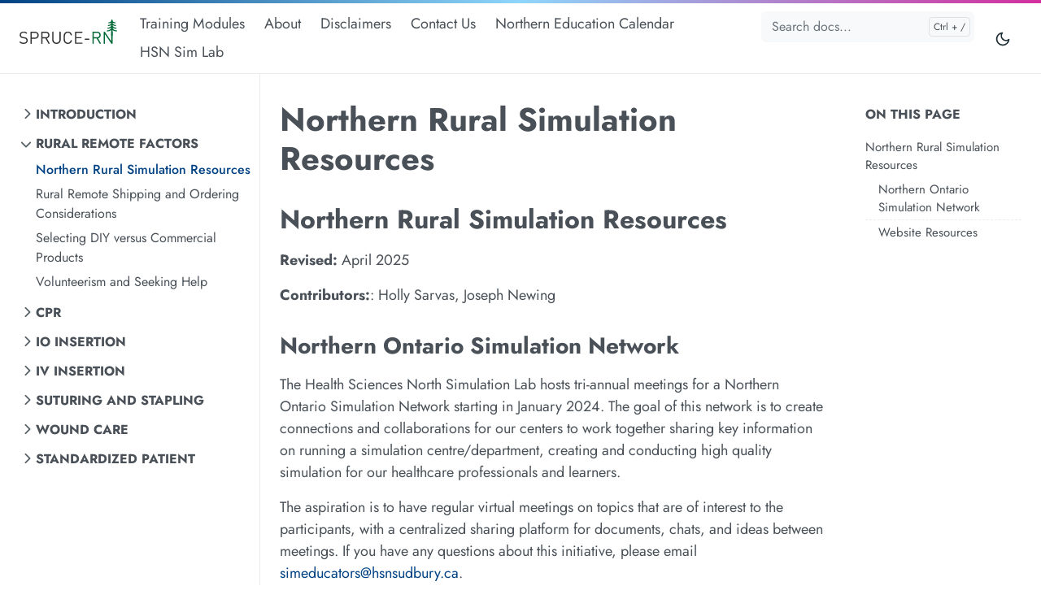

--- FILE ---
content_type: text/html; charset=utf-8
request_url: https://spruce-rn.com/docs/rural-remote-considerations/northern-rural-simulation-resources/
body_size: 9591
content:
<!doctype html><html lang=en-us><head><meta charset=utf-8><meta http-equiv=x-ua-compatible content="ie=edge"><meta name=viewport content="width=device-width,initial-scale=1,shrink-to-fit=no"><link rel=preload as=font href=https://spruce-rn.com/fonts/vendor/jost/jost-v4-latin-regular.woff2 type=font/woff2 crossorigin><link rel=preload as=font href=https://spruce-rn.com/fonts/vendor/jost/jost-v4-latin-500.woff2 type=font/woff2 crossorigin><link rel=preload as=font href=https://spruce-rn.com/fonts/vendor/jost/jost-v4-latin-700.woff2 type=font/woff2 crossorigin><script>(()=>{var t=window.matchMedia&&window.matchMedia("(prefers-color-scheme: dark)").matches,e=localStorage.getItem("theme");t&&e===null&&(localStorage.setItem("theme","dark"),document.documentElement.setAttribute("data-dark-mode","")),t&&e==="dark"&&document.documentElement.setAttribute("data-dark-mode",""),e==="dark"&&document.documentElement.setAttribute("data-dark-mode","")})()</script><link rel=stylesheet href=https://spruce-rn.com/main.1cbfbec1f93f786bbc19f6fe778c97559cb164b1dd97897778372bc6df2dbb34b7fe42b462816b8e7a12a4fab07ccf6171b91cb8003f634e51ca09933550ab67.css crossorigin=anonymous><noscript><style>img.lazyload{display:none}</style></noscript><meta name=robots content="index, follow"><meta name=googlebot content="index, follow, max-snippet:-1, max-image-preview:large, max-video-preview:-1"><meta name=bingbot content="index, follow, max-snippet:-1, max-image-preview:large, max-video-preview:-1"><title>Northern Rural Simulation Resources - spruce-rn</title><meta name=description content="rural remote resources"><link rel=canonical href=https://spruce-rn.com/docs/rural-remote-considerations/northern-rural-simulation-resources/><meta property="og:locale" content="en_US"><meta property="og:type" content="article"><meta property="og:title" content="Northern Rural Simulation Resources"><meta property="og:description" content="rural remote resources"><meta property="og:url" content="https://spruce-rn.com/docs/rural-remote-considerations/northern-rural-simulation-resources/"><meta property="og:site_name" content="spruce-rn"><meta property="article:published_time" content="2020-11-16T13:59:39+01:00"><meta property="article:modified_time" content="2020-11-16T13:59:39+01:00"><meta property="og:image" content="https://spruce-rn.com/doks.png"><meta property="og:image:alt" content="spruce-rn"><meta name=twitter:card content="summary_large_image"><meta name=twitter:site content="@getdoks"><meta name=twitter:creator content="@henkverlinde"><meta name=twitter:title content="Northern Rural Simulation Resources"><meta name=twitter:description content="rural remote resources"><meta name=twitter:image content="https://spruce-rn.com/doks.png"><meta name=twitter:image:alt content="Northern Rural Simulation Resources"><script type=application/ld+json>{"@context":"https://schema.org","@graph":[{"@type":"Person","@id":"https://spruce-rn.com/#/schema/person/1","name":"","url":"https://spruce-rn.com/","sameAs":[],"image":{"@type":"ImageObject","@id":"https://spruce-rn.com/#/schema/image/1","url":"https://spruce-rn.com/logo.svg","width":null,"height":null,"caption":""}},{"@type":"WebSite","@id":"https://spruce-rn.com/#/schema/website/1","url":"https://spruce-rn.com/","name":"spruce-rn","description":"HSN Simulation Lab todo.... put more stuff here.","publisher":{"@id":"https://spruce-rn.com/#/schema/person/1"}},{"@type":"WebPage","@id":"https://spruce-rn.com/docs/rural-remote-considerations/northern-rural-simulation-resources/","url":"https://spruce-rn.com/docs/rural-remote-considerations/northern-rural-simulation-resources/","name":"Northern Rural Simulation Resources","description":"rural remote resources","isPartOf":{"@id":"https://spruce-rn.com/#/schema/website/1"},"about":{"@id":"https://spruce-rn.com/#/schema/person/1"},"datePublished":"2020-11-16T13:59:39CET","dateModified":"2020-11-16T13:59:39CET","breadcrumb":{"@id":"https://spruce-rn.com/docs/rural-remote-considerations/northern-rural-simulation-resources/#/schema/breadcrumb/1"},"primaryImageOfPage":{"@id":"https://spruce-rn.com/docs/rural-remote-considerations/northern-rural-simulation-resources/#/schema/image/2"},"inLanguage":"en-US","potentialAction":[{"@type":"ReadAction","target":["https://spruce-rn.com/docs/rural-remote-considerations/northern-rural-simulation-resources/"]}]},{"@type":"BreadcrumbList","@id":"https://spruce-rn.com/docs/rural-remote-considerations/northern-rural-simulation-resources/#/schema/breadcrumb/1","name":"Breadcrumbs","itemListElement":[{"@type":"ListItem","position":1,"item":{"@type":"WebPage","@id":"https://spruce-rn.com/","url":"https://spruce-rn.com/","name":"Home"}},{"@type":"ListItem","position":2,"item":{"@type":"WebPage","@id":"https://spruce-rn.com/docs/","url":"https://spruce-rn.com/docs/","name":"Docs"}},{"@type":"ListItem","position":3,"item":{"@type":"WebPage","@id":"https://spruce-rn.com/docs/rural-remote-considerations/","url":"https://spruce-rn.com/docs/rural-remote-considerations/","name":"Rural Remote Considerations"}},{"@type":"ListItem","position":4,"item":{"@id":"https://spruce-rn.com/docs/rural-remote-considerations/northern-rural-simulation-resources/"}}]},{"@context":"https://schema.org","@graph":[{"@type":"Article","@id":"https://spruce-rn.com/#/schema/article/1","headline":"Northern Rural Simulation Resources","description":"rural remote resources","isPartOf":{"@id":"https://spruce-rn.com/docs/rural-remote-considerations/northern-rural-simulation-resources/"},"mainEntityOfPage":{"@id":"https://spruce-rn.com/docs/rural-remote-considerations/northern-rural-simulation-resources/"},"datePublished":"2020-11-16T13:59:39CET","dateModified":"2020-11-16T13:59:39CET","author":{"@id":"https://spruce-rn.com/#/schema/person/2"},"publisher":{"@id":"https://spruce-rn.com/#/schema/person/1"},"image":{"@id":"https://spruce-rn.com/docs/rural-remote-considerations/northern-rural-simulation-resources/#/schema/image/2"}}]},{"@context":"https://schema.org","@graph":[{"@type":"Person","@id":"https://spruce-rn.com/#/schema/person/2","name":null,"sameAs":[]}]},{"@context":"https://schema.org","@graph":[{"@type":"ImageObject","@id":"https://spruce-rn.com/docs/rural-remote-considerations/northern-rural-simulation-resources/#/schema/image/2","url":"https://spruce-rn.com/doks.png","contentUrl":"https://spruce-rn.com/doks.png","caption":"Northern Rural Simulation Resources"}]}]}</script><meta name=theme-color content="#fff"><link rel=icon href=https://spruce-rn.com/sprucern.ico sizes=any><link rel=apple-touch-icon sizes=180x180 href=https://spruce-rn.com/sprucern.ico><link rel=icon sizes=32x32 href=https://spruce-rn.com/sprucern.ico><link rel=icon sizes=16x16 href=https://spruce-rn.com/sprucern.ico><link rel=manifest crossorigin=use-credentials href=https://spruce-rn.com/site.webmanifest></head><body class="docs single"><div class=sticky-top><div class=header-bar></div><header class="navbar navbar-expand-lg navbar-light doks-navbar"><nav class="container-fluid flex-wrap flex-lg-nowrap" aria-label="Main navigation"><a class="navbar-brand order-0" href=/ aria-label=spruce-rn><svg xmlns="http://www.w3.org/2000/svg" viewBox="0 0 831.91 208.57" class="logo"><defs><style>.eac138b4-a2f4-4faf-aec8-a7ba06b9e7bf{fill:#006837}.eeba5c44-287e-4e0f-a477-78602492eaa1{fill:#333}</style></defs><g id="bf49c8ca-434a-4757-9b67-89000444b5d8" data-name="Layer 2"><g id="bd8b28a0-d597-4dfa-9c30-713e05b92485" data-name="Layer 1"><path class="eac138b4-a2f4-4faf-aec8-a7ba06b9e7bf" d="M826.42 92.89a37.3 37.3.0 01-23.35-7.79c-5.28-4.24-8.78-9.92-9.52-16.25l.51.42c7.18 5.78 17.12 9.36 28.08 9.36 3 0 5.49-2 5.49-4.41s-2.46-4.42-5.49-4.42A32.65 32.65.0 01801.8 63c-4.92-4-8.06-9.37-8.37-15.36a40.26 40.26.0 0024.44 7.87c3 0 5.48-2 5.48-4.41s-2.46-4.42-5.48-4.42A27.79 27.79.0 01800.55 41c-4.42-3.56-7.16-8.49-7.16-13.94v-.56a35.79 35.79.0 0020.2 6c3 0 5.49-2 5.49-4.41s-2.46-4.42-5.49-4.42a23 23 0 01-14-4.53l-.26-.23A14.8 14.8.0 01793.39 7.4v-3C793.39 2 790.94.0 787.91.0s-5.49 2-5.49 4.41v3a14.79 14.79.0 01-5.91 11.48 22.85 22.85.0 01-14.28 4.76c-3 0-5.49 2-5.49 4.42s2.46 4.41 5.49 4.41a35.85 35.85.0 0020.19-6V27c0 5.45-2.73 10.38-7.15 13.93h0A27.59 27.59.0 01758 46.72c-3 0-5.49 2-5.49 4.42s2.46 4.41 5.49 4.41a40.29 40.29.0 0024.44-7.89c-.31 6-3.45 11.41-8.37 15.37h0a32.45 32.45.0 01-20.33 6.76c-3 0-5.49 2-5.49 4.42s2.47 4.41 5.49 4.41a44.93 44.93.0 0028-9.34l.51-.42c-.74 6.33-4.24 12-9.52 16.27a37.34 37.34.0 01-23.35 7.79c-3 0-5.49 2-5.49 4.41s2.46 4.41 5.49 4.41c12.15.0 23.15-4 31.11-10.37.66-.53 1.29-1.08 1.91-1.64v49.22c0 2.44 2.46 4.42 5.49 4.42s5.48-2 5.48-4.42V89.7c.62.56 1.26 1.11 1.92 1.64 8 6.41 19 10.37 31.11 10.37 3 0 5.49-2 5.49-4.41S829.45 92.89 826.42 92.89z"/><path class="eeba5c44-287e-4e0f-a477-78602492eaa1" d="M28.26 159.68c-8-1.23-13.51-3.2-18.82-7.92s-8-11.11-8-19.25c0-17.58 12.72-29.13 33.13-29.13 10.68.0 16.56 1.89 25.35 7.26 2.4 1.46 4.29 3.35 4.29 5.67A4.6 4.6.0 0163 119.58a4.23 4.23.0 01-3.49 1.6c-1.53.0-3.27-.87-5.09-2-7-4.72-11.84-6.17-20.27-6.17-13.87.0-21.93 7.63-21.93 19 0 5.23 1.52 9.37 4.79 12.13 3.7 3.13 7.12 4.65 13.88 5.67l11.4 1.74c9.66 1.53 14.6 3.42 19 7.2 5.6 4.72 8.65 12 8.65 20.48.0 18.09-14.24 29.35-35.82 29.35-12.86.0-20.12-2.47-29.42-8.72C1.89 198 0 196.22.0 193.53a5.26 5.26.0 011.53-3.77 4.62 4.62.0 013.41-1.38 9.71 9.71.0 015.16 2.32c7.7 5.89 14.24 8 24.34 8 15.18.0 24.48-7 24.48-19.1.0-5.45-1.67-10-5-13s-6-3.85-13.51-5z"/><path class="eeba5c44-287e-4e0f-a477-78602492eaa1" d="M94.52 105.78c1.52-1.53 3.49-1.53 5.23-1.53h31.89c18.82.0 32.11 11.92 32.11 30.37s-13.29 30.51-32.11 30.51H104.18v35.6c0 2.9-.14 3.85-1 5.23A5.67 5.67.0 0194 206c-.87-1.38-1-2.33-1-5.23V111C93 109.26 93 107.3 94.52 105.78zm9.66 8.35v41.12h26.59c12.93.0 21.72-7 21.72-20.63s-8.79-20.49-21.72-20.49z"/><path class="eeba5c44-287e-4e0f-a477-78602492eaa1" d="M186.42 105.78c1.53-1.53 3.49-1.53 5.23-1.53h33.06c18.09.0 30.8 10.9 30.8 28.77.0 15.11-9.22 24.92-22.59 27.75l21.43 37.41c1.31 2.33 1.67 3.56 1.67 5a4.93 4.93.0 01-2.83 4.28 6 6 0 01-2.84.8c-2.83.0-4.28-2.18-5.66-4.57l-24-41.92h-24.6v38.94c0 2.9-.15 3.85-1 5.23a5.67 5.67.0 01-9.15.0c-.88-1.38-1-2.33-1-5.23V111C184.9 109.26 184.9 107.3 186.42 105.78zm9.67 8.35v37.92h27.6c12.06.0 20.63-6.24 20.63-18.89s-8.57-19-20.63-19z"/><path class="eeba5c44-287e-4e0f-a477-78602492eaa1" d="M315 208.57c-21 0-36.18-14.38-36.18-35V111.23c0-2.91.14-3.86 1-5.24a5.67 5.67.0 019.15.0c.87 1.38 1 2.33 1 5.24v61.46c0 15.69 9.88 26 25 26s25.13-10.31 25.13-26V111.23c0-2.91.15-3.86 1-5.24a5.67 5.67.0 019.15.0c.88 1.38 1 2.33 1 5.24v62.33C351.34 194.19 336 208.57 315 208.57z"/><path class="eeba5c44-287e-4e0f-a477-78602492eaa1" d="M386.36 113.55c6.32-6.39 15.11-10.17 25.72-10.17 13.37.0 21.87 5.23 27.75 12.42 4.36 5.23 6.61 11.7 6.61 15a5.27 5.27.0 01-1.45 4.07 5.09 5.09.0 01-3.71 1.45 4.94 4.94.0 01-3.41-1.16 10.69 10.69.0 01-2.62-4.65c-3.7-11-11.76-17.29-23.24-17.29a24 24 0 00-17.73 7.41C387.67 127.43 387 135.05 387 156s.65 28.55 7.26 35.3A24 24 0 00412 198.69c11.48.0 19.54-6.32 23.24-17.29a10.69 10.69.0 012.62-4.65 5 5 0 013.41-1.16A5.14 5.14.0 01445 177a5.28 5.28.0 011.45 4.07c0 3.34-2.25 9.81-6.61 15-5.88 7.19-14.38 12.42-27.75 12.42-10.61.0-19.4-3.78-25.72-10.17-9.8-9.88-10.53-18.67-10.53-42.42S376.56 123.43 386.36 113.55z"/><path class="eeba5c44-287e-4e0f-a477-78602492eaa1" d="M530.36 104.25c2.76.0 3.7.22 4.79.87a5 5 0 010 8.14c-1.09.65-2 .87-4.79.87H483.64V150.6h38.8c2.76.0 3.7.22 4.79.87a5 5 0 010 8.14c-1.09.65-2 .87-4.79.87h-38.8v37.34h46.72c2.76.0 3.7.22 4.79.87a5 5 0 010 8.14c-1.09.65-2 .87-4.79.87H479.21c-1.74.0-3.7.0-5.23-1.52s-1.52-3.49-1.52-5.24V111c0-1.75.0-3.71 1.52-5.23s3.49-1.53 5.23-1.53z"/><path class="eeba5c44-287e-4e0f-a477-78602492eaa1" d="M594.07 172.47c-1 .65-2.1.8-4.43.8h-28c-2.33.0-3.41-.15-4.43-.8a4.8 4.8.0 010-7.85c1-.65 2.1-.8 4.43-.8h28c2.33.0 3.42.15 4.43.8a4.8 4.8.0 010 7.85z"/><path class="eac138b4-a2f4-4faf-aec8-a7ba06b9e7bf" d="M623.06 105.78c1.53-1.53 3.49-1.53 5.23-1.53h33.06c18.09.0 30.8 10.9 30.8 28.77.0 15.11-9.22 24.92-22.59 27.75L691 198.18c1.31 2.33 1.67 3.56 1.67 5a4.93 4.93.0 01-2.83 4.28 6 6 0 01-2.84.8c-2.83.0-4.28-2.18-5.66-4.57l-24-41.92H632.73v38.94c0 2.9-.15 3.85-1 5.23a5.67 5.67.0 01-9.15.0c-.88-1.38-1-2.33-1-5.23V111C621.54 109.26 621.54 107.3 623.06 105.78zm9.67 8.35v37.92h27.6c12.06.0 20.63-6.24 20.63-18.89s-8.57-19-20.63-19z"/><path class="eac138b4-a2f4-4faf-aec8-a7ba06b9e7bf" d="M793.57 200.94c0 2.69-.51 4.36-1.74 5.6a5.86 5.86.0 01-4.21 1.74c-2.69.0-4.43-1.6-6.32-4.43l-53.11-78.46v75.34c0 2.9-.14 3.85-1 5.23a5.67 5.67.0 01-9.15.0c-.87-1.38-1-2.33-1-5.23V111c0-2.69.51-4.36 1.75-5.6a5.72 5.72.0 014.21-1.74c2.69.0 4.36 1.6 6.32 4.43l53.11 78.46V111.23c0-2.91.14-3.86 1-5.24a5.68 5.68.0 019.16.0c.87 1.38 1 2.33 1 5.24z"/></g></g></svg></a><button class="btn btn-link order-0 ms-auto d-lg-none" type=button data-bs-toggle=offcanvas data-bs-target=#offcanvasExample aria-controls=offcanvasExample><svg xmlns="http://www.w3.org/2000/svg" width="24" height="24" viewBox="0 0 24 24" fill="none" stroke="currentcolor" stroke-width="2" stroke-linecap="round" stroke-linejoin="round" class="feather feather-more-horizontal"><circle cx="12" cy="12" r="1"/><circle cx="19" cy="12" r="1"/><circle cx="5" cy="12" r="1"/></svg></button><div class="offcanvas offcanvas-start d-lg-none" tabindex=-1 id=offcanvasExample aria-labelledby=offcanvasExampleLabel><div class=header-bar></div><div class=offcanvas-header><h5 class=offcanvas-title id=offcanvasExampleLabel>Browse docs</h5><button type=button class=btn-close data-bs-dismiss=offcanvas aria-label=Close></button></div><div class=offcanvas-body><aside class="doks-sidebar mt-n3"><nav id=doks-docs-nav aria-label="Tertiary navigation"><ul class="list-unstyled collapsible-sidebar"><li class=mb-1><button class="btn btn-toggle align-items-center rounded collapsed" data-bs-toggle=collapse data-bs-target=#section-0b79795d3efc95b9976c7c5b933afce2 aria-expanded=false>
Introduction</button><div class=collapse id=section-0b79795d3efc95b9976c7c5b933afce2><ul class="btn-toggle-nav list-unstyled fw-normal pb-1 small"><li><a class="docs-link rounded" href=https://spruce-rn.com/docs/introduction/getting-started/>Getting Started</a></li></ul></div></li><li class=mb-1><button class="btn btn-toggle align-items-center rounded collapsed" data-bs-toggle=collapse data-bs-target=#section-d5ef772273203b2f9a1a0c287418102c aria-expanded=true>
Rural Remote Factors</button><div class="collapse show" id=section-d5ef772273203b2f9a1a0c287418102c><ul class="btn-toggle-nav list-unstyled fw-normal pb-1 small"><li><a class="docs-link rounded active" href=https://spruce-rn.com/docs/rural-remote-considerations/northern-rural-simulation-resources/>Northern Rural Simulation Resources</a></li><li><a class="docs-link rounded" href=https://spruce-rn.com/docs/rural-remote-considerations/rural-remote-shipping-and-ordering-considerations/>Rural Remote Shipping and Ordering Considerations</a></li><li><a class="docs-link rounded" href=https://spruce-rn.com/docs/rural-remote-considerations/selecting-diy-versus-commercial-products/>Selecting DIY versus Commercial Products</a></li><li><a class="docs-link rounded" href=https://spruce-rn.com/docs/rural-remote-considerations/volunteerism-and-seeking-help/>Volunteerism and Seeking Help</a></li></ul></div></li><li class=mb-1><button class="btn btn-toggle align-items-center rounded collapsed" data-bs-toggle=collapse data-bs-target=#section-4e3f4e3431c7d01a332f5be79ff5f138 aria-expanded=false>
CPR</button><div class=collapse id=section-4e3f4e3431c7d01a332f5be79ff5f138><ul class="btn-toggle-nav list-unstyled fw-normal pb-1 small"><li><a class="docs-link rounded" href=https://spruce-rn.com/docs/cpr/cardiopulmonary-resuscitation-cpr-introduction-module/>Cardiopulmonary Resuscitation (CPR) Introduction Module</a></li><li><a class="docs-link rounded" href=https://spruce-rn.com/docs/cpr/cpr-task-trainer-instructions/>CPR Task Trainer Instructions</a></li></ul></div></li><li class=mb-1><button class="btn btn-toggle align-items-center rounded collapsed" data-bs-toggle=collapse data-bs-target=#section-5caec4ca55c222dac23094834ecc2072 aria-expanded=false>
IO Insertion</button><div class=collapse id=section-5caec4ca55c222dac23094834ecc2072><ul class="btn-toggle-nav list-unstyled fw-normal pb-1 small"><li><a class="docs-link rounded" href=https://spruce-rn.com/docs/io-insertion/intraosseous-io-insertion-introduction-module/>Intraosseous (IO) Insertion Introduction Module</a></li><li><a class="docs-link rounded" href=https://spruce-rn.com/docs/io-insertion/intraosseous-io-insertion-task-trainer-instructions/>Intraosseous (IO) Insertion Task Trainer Instructions</a></li></ul></div></li><li class=mb-1><button class="btn btn-toggle align-items-center rounded collapsed" data-bs-toggle=collapse data-bs-target=#section-61f33f32cb2f7b1bba4d71ca91514c0a aria-expanded=false>
IV Insertion</button><div class=collapse id=section-61f33f32cb2f7b1bba4d71ca91514c0a><ul class="btn-toggle-nav list-unstyled fw-normal pb-1 small"><li><a class="docs-link rounded" href=https://spruce-rn.com/docs/iv-insertion/iv-and-usgiv-insertion-introduction-module/>IV and USGIV Insertion Introduction Module</a></li><li><a class="docs-link rounded" href=https://spruce-rn.com/docs/iv-insertion/intravenous-iv-and-ultrasound-guided-iv-insertion-task-trainer-instructions/>Intravenous (IV) and Ultrasound Guided IV Insertion Task Trainer Instructions</a></li></ul></div></li><li class=mb-1><button class="btn btn-toggle align-items-center rounded collapsed" data-bs-toggle=collapse data-bs-target=#section-6fb920b7cbe5ce65948179073d1509f3 aria-expanded=false>
Suturing and Stapling</button><div class=collapse id=section-6fb920b7cbe5ce65948179073d1509f3><ul class="btn-toggle-nav list-unstyled fw-normal pb-1 small"><li><a class="docs-link rounded" href=https://spruce-rn.com/docs/suturing-and-stapling/suture-and-staple-care-introduction-module/>Suture and Staple Care Introduction Module</a></li><li><a class="docs-link rounded" href=https://spruce-rn.com/docs/suturing-and-stapling/suturing-staple-pad-task-trainer-instructions/>Suturing & Staple Pad Task Trainer Instructions</a></li></ul></div></li><li class=mb-1><button class="btn btn-toggle align-items-center rounded collapsed" data-bs-toggle=collapse data-bs-target=#section-214866d81e80dc7c9f9600787a5edbb9 aria-expanded=false>
Wound Care</button><div class=collapse id=section-214866d81e80dc7c9f9600787a5edbb9><ul class="btn-toggle-nav list-unstyled fw-normal pb-1 small"><li><a class="docs-link rounded" href=https://spruce-rn.com/docs/wound-care/wound-care-introduction-module/>Wound Care Introduction Module</a></li><li><a class="docs-link rounded" href=https://spruce-rn.com/docs/wound-care/simple-wound-task-trainer-instructions/>Simple Wound Task Trainer Instructions</a></li><li><a class="docs-link rounded" href=https://spruce-rn.com/docs/wound-care/advanced-wound-task-trainers-instructions/>Advanced Wound Task Trainers Instructions</a></li></ul></div></li><li class=mb-1><button class="btn btn-toggle align-items-center rounded collapsed" data-bs-toggle=collapse data-bs-target=#section-87795b2212a2508b39930fee2845a4f9 aria-expanded=false>
Standardized Patient</button><div class=collapse id=section-87795b2212a2508b39930fee2845a4f9><ul class="btn-toggle-nav list-unstyled fw-normal pb-1 small"><li><a class="docs-link rounded" href=https://spruce-rn.com/docs/standardized-patient/standardized/simulated-patient-integration-introduction/>Standardized/Simulated Patient Integration Introduction</a></li><li><a class="docs-link rounded" href=https://spruce-rn.com/docs/standardized-patient/sp-safety-considerations-for-integration/>SP Safety Considerations for Integration</a></li><li><a class="docs-link rounded" href=https://spruce-rn.com/docs/standardized-patient/sp-recruiting-training-and-hiring-considerations/>SP Recruiting, Training, and Hiring Considerations</a></li><li><a class="docs-link rounded" href=https://spruce-rn.com/docs/standardized-patient/templates-and-resources/>Templates and Resources</a></li></ul></div></li></ul></nav></aside></div></div><button class="btn btn-menu order-2 d-block d-lg-none" type=button data-bs-toggle=offcanvas data-bs-target=#offcanvasDoks aria-controls=offcanvasDoks aria-label="Open main menu"><svg xmlns="http://www.w3.org/2000/svg" width="24" height="24" viewBox="0 0 24 24" fill="none" stroke="currentcolor" stroke-width="2" stroke-linecap="round" stroke-linejoin="round" class="feather feather-menu"><line x1="3" y1="12" x2="21" y2="12"/><line x1="3" y1="6" x2="21" y2="6"/><line x1="3" y1="18" x2="21" y2="18"/></svg></button><div class="offcanvas offcanvas-end border-0 py-lg-1" tabindex=-1 id=offcanvasDoks data-bs-backdrop=true aria-labelledby=offcanvasDoksLabel style=margin-top:0><div class="header-bar d-lg-none"></div><div class="offcanvas-header d-lg-none"><h2 class="h5 offcanvas-title ps-2" id=offcanvasDoksLabel><a class=text-dark href=/>spruce-rn</a></h2><button type=button class="btn-close text-reset me-2" data-bs-dismiss=offcanvas aria-label="Close main menu"></button></div><div class="offcanvas-body p-4 p-lg-0"><ul class="nav flex-column flex-lg-row align-items-lg-center mt-2 mt-lg-0 ms-lg-2 me-lg-auto"><li class=nav-item><a class="nav-link ps-0 py-1" href=/docs/introduction/getting-started>Training Modules</a></li><li class=nav-item><a class="nav-link ps-0 py-1" href=/about/>About</a></li><li class=nav-item><a class="nav-link ps-0 py-1" href=/disclaimer/>Disclaimers</a></li><li class=nav-item><a class="nav-link ps-0 py-1" href=/contact-us/>Contact Us</a></li><li class=nav-item><a class="nav-link ps-0 py-1" href=/calendar/>Northern Education Calendar</a></li><li class=nav-item><a class="nav-link ps-0 py-1" href=/hsnsimlab/introduction/hsnsimlab/>HSN Sim Lab</a></li></ul><hr class="text-black-50 my-4 d-lg-none"><form class="doks-search position-relative flex-grow-1 ms-lg-auto me-lg-2"><input id=search class="form-control is-search" type=search placeholder="Search docs..." aria-label="Search docs..." autocomplete=off><div id=suggestions class="shadow bg-white rounded d-none"></div></form><hr class="text-black-50 my-4 d-lg-none"><ul class="nav flex-column flex-lg-row"></ul><hr class="text-black-50 my-4 d-lg-none"><button id=mode class="btn btn-link" type=button aria-label="Toggle user interface mode">
<span class=toggle-dark><svg xmlns="http://www.w3.org/2000/svg" width="20" height="20" viewBox="0 0 24 24" fill="none" stroke="currentcolor" stroke-width="2" stroke-linecap="round" stroke-linejoin="round" class="feather feather-moon"><path d="M21 12.79A9 9 0 1111.21 3 7 7 0 0021 12.79z"/></svg></span><span class=toggle-light><svg xmlns="http://www.w3.org/2000/svg" width="20" height="20" viewBox="0 0 24 24" fill="none" stroke="currentcolor" stroke-width="2" stroke-linecap="round" stroke-linejoin="round" class="feather feather-sun"><circle cx="12" cy="12" r="5"/><line x1="12" y1="1" x2="12" y2="3"/><line x1="12" y1="21" x2="12" y2="23"/><line x1="4.22" y1="4.22" x2="5.64" y2="5.64"/><line x1="18.36" y1="18.36" x2="19.78" y2="19.78"/><line x1="1" y1="12" x2="3" y2="12"/><line x1="21" y1="12" x2="23" y2="12"/><line x1="4.22" y1="19.78" x2="5.64" y2="18.36"/><line x1="18.36" y1="5.64" x2="19.78" y2="4.22"/></svg></span></button></div></div></nav></header></div><div class=container-fluid><aside class=doks-sidebar><nav id=doks-docs-nav class="collapse d-lg-none" aria-label="Tertiary navigation"><ul class="list-unstyled collapsible-sidebar"><li class=mb-1><button class="btn btn-toggle align-items-center rounded collapsed" data-bs-toggle=collapse data-bs-target=#section-0b79795d3efc95b9976c7c5b933afce2 aria-expanded=false>
Introduction</button><div class=collapse id=section-0b79795d3efc95b9976c7c5b933afce2><ul class="btn-toggle-nav list-unstyled fw-normal pb-1 small"><li><a class="docs-link rounded" href=https://spruce-rn.com/docs/introduction/getting-started/>Getting Started</a></li></ul></div></li><li class=mb-1><button class="btn btn-toggle align-items-center rounded collapsed" data-bs-toggle=collapse data-bs-target=#section-d5ef772273203b2f9a1a0c287418102c aria-expanded=true>
Rural Remote Factors</button><div class="collapse show" id=section-d5ef772273203b2f9a1a0c287418102c><ul class="btn-toggle-nav list-unstyled fw-normal pb-1 small"><li><a class="docs-link rounded active" href=https://spruce-rn.com/docs/rural-remote-considerations/northern-rural-simulation-resources/>Northern Rural Simulation Resources</a></li><li><a class="docs-link rounded" href=https://spruce-rn.com/docs/rural-remote-considerations/rural-remote-shipping-and-ordering-considerations/>Rural Remote Shipping and Ordering Considerations</a></li><li><a class="docs-link rounded" href=https://spruce-rn.com/docs/rural-remote-considerations/selecting-diy-versus-commercial-products/>Selecting DIY versus Commercial Products</a></li><li><a class="docs-link rounded" href=https://spruce-rn.com/docs/rural-remote-considerations/volunteerism-and-seeking-help/>Volunteerism and Seeking Help</a></li></ul></div></li><li class=mb-1><button class="btn btn-toggle align-items-center rounded collapsed" data-bs-toggle=collapse data-bs-target=#section-4e3f4e3431c7d01a332f5be79ff5f138 aria-expanded=false>
CPR</button><div class=collapse id=section-4e3f4e3431c7d01a332f5be79ff5f138><ul class="btn-toggle-nav list-unstyled fw-normal pb-1 small"><li><a class="docs-link rounded" href=https://spruce-rn.com/docs/cpr/cardiopulmonary-resuscitation-cpr-introduction-module/>Cardiopulmonary Resuscitation (CPR) Introduction Module</a></li><li><a class="docs-link rounded" href=https://spruce-rn.com/docs/cpr/cpr-task-trainer-instructions/>CPR Task Trainer Instructions</a></li></ul></div></li><li class=mb-1><button class="btn btn-toggle align-items-center rounded collapsed" data-bs-toggle=collapse data-bs-target=#section-5caec4ca55c222dac23094834ecc2072 aria-expanded=false>
IO Insertion</button><div class=collapse id=section-5caec4ca55c222dac23094834ecc2072><ul class="btn-toggle-nav list-unstyled fw-normal pb-1 small"><li><a class="docs-link rounded" href=https://spruce-rn.com/docs/io-insertion/intraosseous-io-insertion-introduction-module/>Intraosseous (IO) Insertion Introduction Module</a></li><li><a class="docs-link rounded" href=https://spruce-rn.com/docs/io-insertion/intraosseous-io-insertion-task-trainer-instructions/>Intraosseous (IO) Insertion Task Trainer Instructions</a></li></ul></div></li><li class=mb-1><button class="btn btn-toggle align-items-center rounded collapsed" data-bs-toggle=collapse data-bs-target=#section-61f33f32cb2f7b1bba4d71ca91514c0a aria-expanded=false>
IV Insertion</button><div class=collapse id=section-61f33f32cb2f7b1bba4d71ca91514c0a><ul class="btn-toggle-nav list-unstyled fw-normal pb-1 small"><li><a class="docs-link rounded" href=https://spruce-rn.com/docs/iv-insertion/iv-and-usgiv-insertion-introduction-module/>IV and USGIV Insertion Introduction Module</a></li><li><a class="docs-link rounded" href=https://spruce-rn.com/docs/iv-insertion/intravenous-iv-and-ultrasound-guided-iv-insertion-task-trainer-instructions/>Intravenous (IV) and Ultrasound Guided IV Insertion Task Trainer Instructions</a></li></ul></div></li><li class=mb-1><button class="btn btn-toggle align-items-center rounded collapsed" data-bs-toggle=collapse data-bs-target=#section-6fb920b7cbe5ce65948179073d1509f3 aria-expanded=false>
Suturing and Stapling</button><div class=collapse id=section-6fb920b7cbe5ce65948179073d1509f3><ul class="btn-toggle-nav list-unstyled fw-normal pb-1 small"><li><a class="docs-link rounded" href=https://spruce-rn.com/docs/suturing-and-stapling/suture-and-staple-care-introduction-module/>Suture and Staple Care Introduction Module</a></li><li><a class="docs-link rounded" href=https://spruce-rn.com/docs/suturing-and-stapling/suturing-staple-pad-task-trainer-instructions/>Suturing & Staple Pad Task Trainer Instructions</a></li></ul></div></li><li class=mb-1><button class="btn btn-toggle align-items-center rounded collapsed" data-bs-toggle=collapse data-bs-target=#section-214866d81e80dc7c9f9600787a5edbb9 aria-expanded=false>
Wound Care</button><div class=collapse id=section-214866d81e80dc7c9f9600787a5edbb9><ul class="btn-toggle-nav list-unstyled fw-normal pb-1 small"><li><a class="docs-link rounded" href=https://spruce-rn.com/docs/wound-care/wound-care-introduction-module/>Wound Care Introduction Module</a></li><li><a class="docs-link rounded" href=https://spruce-rn.com/docs/wound-care/simple-wound-task-trainer-instructions/>Simple Wound Task Trainer Instructions</a></li><li><a class="docs-link rounded" href=https://spruce-rn.com/docs/wound-care/advanced-wound-task-trainers-instructions/>Advanced Wound Task Trainers Instructions</a></li></ul></div></li><li class=mb-1><button class="btn btn-toggle align-items-center rounded collapsed" data-bs-toggle=collapse data-bs-target=#section-87795b2212a2508b39930fee2845a4f9 aria-expanded=false>
Standardized Patient</button><div class=collapse id=section-87795b2212a2508b39930fee2845a4f9><ul class="btn-toggle-nav list-unstyled fw-normal pb-1 small"><li><a class="docs-link rounded" href=https://spruce-rn.com/docs/standardized-patient/standardized/simulated-patient-integration-introduction/>Standardized/Simulated Patient Integration Introduction</a></li><li><a class="docs-link rounded" href=https://spruce-rn.com/docs/standardized-patient/sp-safety-considerations-for-integration/>SP Safety Considerations for Integration</a></li><li><a class="docs-link rounded" href=https://spruce-rn.com/docs/standardized-patient/sp-recruiting-training-and-hiring-considerations/>SP Recruiting, Training, and Hiring Considerations</a></li><li><a class="docs-link rounded" href=https://spruce-rn.com/docs/standardized-patient/templates-and-resources/>Templates and Resources</a></li></ul></div></li></ul></nav></aside></div><div class="wrap container-fluid" role=document><div class=content><div class="row flex-xl-nowrap"><div class="col-lg-5 col-xl-4 docs-sidebar d-none d-lg-block"><nav class=docs-links aria-label="Main navigation"><ul class="list-unstyled collapsible-sidebar"><li class=mb-1><button class="btn btn-toggle align-items-center rounded collapsed" data-bs-toggle=collapse data-bs-target=#section-0b79795d3efc95b9976c7c5b933afce2 aria-expanded=false>
Introduction</button><div class=collapse id=section-0b79795d3efc95b9976c7c5b933afce2><ul class="btn-toggle-nav list-unstyled fw-normal pb-1 small"><li><a class="docs-link rounded" href=https://spruce-rn.com/docs/introduction/getting-started/>Getting Started</a></li></ul></div></li><li class=mb-1><button class="btn btn-toggle align-items-center rounded collapsed" data-bs-toggle=collapse data-bs-target=#section-d5ef772273203b2f9a1a0c287418102c aria-expanded=true>
Rural Remote Factors</button><div class="collapse show" id=section-d5ef772273203b2f9a1a0c287418102c><ul class="btn-toggle-nav list-unstyled fw-normal pb-1 small"><li><a class="docs-link rounded active" href=https://spruce-rn.com/docs/rural-remote-considerations/northern-rural-simulation-resources/>Northern Rural Simulation Resources</a></li><li><a class="docs-link rounded" href=https://spruce-rn.com/docs/rural-remote-considerations/rural-remote-shipping-and-ordering-considerations/>Rural Remote Shipping and Ordering Considerations</a></li><li><a class="docs-link rounded" href=https://spruce-rn.com/docs/rural-remote-considerations/selecting-diy-versus-commercial-products/>Selecting DIY versus Commercial Products</a></li><li><a class="docs-link rounded" href=https://spruce-rn.com/docs/rural-remote-considerations/volunteerism-and-seeking-help/>Volunteerism and Seeking Help</a></li></ul></div></li><li class=mb-1><button class="btn btn-toggle align-items-center rounded collapsed" data-bs-toggle=collapse data-bs-target=#section-4e3f4e3431c7d01a332f5be79ff5f138 aria-expanded=false>
CPR</button><div class=collapse id=section-4e3f4e3431c7d01a332f5be79ff5f138><ul class="btn-toggle-nav list-unstyled fw-normal pb-1 small"><li><a class="docs-link rounded" href=https://spruce-rn.com/docs/cpr/cardiopulmonary-resuscitation-cpr-introduction-module/>Cardiopulmonary Resuscitation (CPR) Introduction Module</a></li><li><a class="docs-link rounded" href=https://spruce-rn.com/docs/cpr/cpr-task-trainer-instructions/>CPR Task Trainer Instructions</a></li></ul></div></li><li class=mb-1><button class="btn btn-toggle align-items-center rounded collapsed" data-bs-toggle=collapse data-bs-target=#section-5caec4ca55c222dac23094834ecc2072 aria-expanded=false>
IO Insertion</button><div class=collapse id=section-5caec4ca55c222dac23094834ecc2072><ul class="btn-toggle-nav list-unstyled fw-normal pb-1 small"><li><a class="docs-link rounded" href=https://spruce-rn.com/docs/io-insertion/intraosseous-io-insertion-introduction-module/>Intraosseous (IO) Insertion Introduction Module</a></li><li><a class="docs-link rounded" href=https://spruce-rn.com/docs/io-insertion/intraosseous-io-insertion-task-trainer-instructions/>Intraosseous (IO) Insertion Task Trainer Instructions</a></li></ul></div></li><li class=mb-1><button class="btn btn-toggle align-items-center rounded collapsed" data-bs-toggle=collapse data-bs-target=#section-61f33f32cb2f7b1bba4d71ca91514c0a aria-expanded=false>
IV Insertion</button><div class=collapse id=section-61f33f32cb2f7b1bba4d71ca91514c0a><ul class="btn-toggle-nav list-unstyled fw-normal pb-1 small"><li><a class="docs-link rounded" href=https://spruce-rn.com/docs/iv-insertion/iv-and-usgiv-insertion-introduction-module/>IV and USGIV Insertion Introduction Module</a></li><li><a class="docs-link rounded" href=https://spruce-rn.com/docs/iv-insertion/intravenous-iv-and-ultrasound-guided-iv-insertion-task-trainer-instructions/>Intravenous (IV) and Ultrasound Guided IV Insertion Task Trainer Instructions</a></li></ul></div></li><li class=mb-1><button class="btn btn-toggle align-items-center rounded collapsed" data-bs-toggle=collapse data-bs-target=#section-6fb920b7cbe5ce65948179073d1509f3 aria-expanded=false>
Suturing and Stapling</button><div class=collapse id=section-6fb920b7cbe5ce65948179073d1509f3><ul class="btn-toggle-nav list-unstyled fw-normal pb-1 small"><li><a class="docs-link rounded" href=https://spruce-rn.com/docs/suturing-and-stapling/suture-and-staple-care-introduction-module/>Suture and Staple Care Introduction Module</a></li><li><a class="docs-link rounded" href=https://spruce-rn.com/docs/suturing-and-stapling/suturing-staple-pad-task-trainer-instructions/>Suturing & Staple Pad Task Trainer Instructions</a></li></ul></div></li><li class=mb-1><button class="btn btn-toggle align-items-center rounded collapsed" data-bs-toggle=collapse data-bs-target=#section-214866d81e80dc7c9f9600787a5edbb9 aria-expanded=false>
Wound Care</button><div class=collapse id=section-214866d81e80dc7c9f9600787a5edbb9><ul class="btn-toggle-nav list-unstyled fw-normal pb-1 small"><li><a class="docs-link rounded" href=https://spruce-rn.com/docs/wound-care/wound-care-introduction-module/>Wound Care Introduction Module</a></li><li><a class="docs-link rounded" href=https://spruce-rn.com/docs/wound-care/simple-wound-task-trainer-instructions/>Simple Wound Task Trainer Instructions</a></li><li><a class="docs-link rounded" href=https://spruce-rn.com/docs/wound-care/advanced-wound-task-trainers-instructions/>Advanced Wound Task Trainers Instructions</a></li></ul></div></li><li class=mb-1><button class="btn btn-toggle align-items-center rounded collapsed" data-bs-toggle=collapse data-bs-target=#section-87795b2212a2508b39930fee2845a4f9 aria-expanded=false>
Standardized Patient</button><div class=collapse id=section-87795b2212a2508b39930fee2845a4f9><ul class="btn-toggle-nav list-unstyled fw-normal pb-1 small"><li><a class="docs-link rounded" href=https://spruce-rn.com/docs/standardized-patient/standardized/simulated-patient-integration-introduction/>Standardized/Simulated Patient Integration Introduction</a></li><li><a class="docs-link rounded" href=https://spruce-rn.com/docs/standardized-patient/sp-safety-considerations-for-integration/>SP Safety Considerations for Integration</a></li><li><a class="docs-link rounded" href=https://spruce-rn.com/docs/standardized-patient/sp-recruiting-training-and-hiring-considerations/>SP Recruiting, Training, and Hiring Considerations</a></li><li><a class="docs-link rounded" href=https://spruce-rn.com/docs/standardized-patient/templates-and-resources/>Templates and Resources</a></li></ul></div></li></ul></nav></div><nav class="docs-toc d-none d-xl-block col-xl-3" aria-label="Secondary navigation"><div class=d-xl-none><button class="btn btn-outline-primary btn-sm doks-toc-toggle collapsed" type=button data-bs-toggle=collapse data-bs-target=#onThisPage aria-controls=doks-docs-nav aria-expanded=false aria-label="Toggle On this page navigation">
<span>On this page</span>
<span><svg xmlns="http://www.w3.org/2000/svg" width="18" height="18" viewBox="0 0 24 24" class="doks doks-expand" fill="none" stroke="currentcolor" stroke-width="2" stroke-linecap="round" stroke-linejoin="round"><title>Expand</title><polyline points="7 13 12 18 17 13"/><polyline points="7 6 12 11 17 6"/></svg><svg xmlns="http://www.w3.org/2000/svg" width="18" height="18" viewBox="0 0 24 24" class="doks doks-collapse" fill="none" stroke="currentcolor" stroke-width="2" stroke-linecap="round" stroke-linejoin="round"><title>Collapse</title><polyline points="17 11 12 6 7 11"/><polyline points="17 18 12 13 7 18"/></svg></span></button><div class=collapse id=onThisPage><div class="card card-body mt-3 py-1"><div class=page-links><nav id=TableOfContents><ul><li><a href=#northern-rural-simulation-resources>Northern Rural Simulation Resources</a><ul><li><a href=#northern-ontario-simulation-network>Northern Ontario Simulation Network</a></li><li><a href=#website-resources>Website Resources</a></li></ul></li></ul></nav></div></div></div></div><div class="page-links d-none d-xl-block"><h3>On this page</h3><nav id=TableOfContents><ul><li><a href=#northern-rural-simulation-resources>Northern Rural Simulation Resources</a><ul><li><a href=#northern-ontario-simulation-network>Northern Ontario Simulation Network</a></li><li><a href=#website-resources>Website Resources</a></li></ul></li></ul></nav></div></nav><main class="docs-content col-lg-11 col-xl"><h1>Northern Rural Simulation Resources</h1><p class=lead></p><nav class=d-xl-none aria-label="Quaternary navigation"><div class=d-xl-none><button class="btn btn-outline-primary btn-sm doks-toc-toggle collapsed" type=button data-bs-toggle=collapse data-bs-target=#onThisPage aria-controls=doks-docs-nav aria-expanded=false aria-label="Toggle On this page navigation">
<span>On this page</span>
<span><svg xmlns="http://www.w3.org/2000/svg" width="18" height="18" viewBox="0 0 24 24" class="doks doks-expand" fill="none" stroke="currentcolor" stroke-width="2" stroke-linecap="round" stroke-linejoin="round"><title>Expand</title><polyline points="7 13 12 18 17 13"/><polyline points="7 6 12 11 17 6"/></svg><svg xmlns="http://www.w3.org/2000/svg" width="18" height="18" viewBox="0 0 24 24" class="doks doks-collapse" fill="none" stroke="currentcolor" stroke-width="2" stroke-linecap="round" stroke-linejoin="round"><title>Collapse</title><polyline points="17 11 12 6 7 11"/><polyline points="17 18 12 13 7 18"/></svg></span></button><div class=collapse id=onThisPage><div class="card card-body mt-3 py-1"><div class=page-links><nav id=TableOfContents><ul><li><a href=#northern-rural-simulation-resources>Northern Rural Simulation Resources</a><ul><li><a href=#northern-ontario-simulation-network>Northern Ontario Simulation Network</a></li><li><a href=#website-resources>Website Resources</a></li></ul></li></ul></nav></div></div></div></div><div class="page-links d-none d-xl-block"><h3>On this page</h3><nav id=TableOfContents><ul><li><a href=#northern-rural-simulation-resources>Northern Rural Simulation Resources</a><ul><li><a href=#northern-ontario-simulation-network>Northern Ontario Simulation Network</a></li><li><a href=#website-resources>Website Resources</a></li></ul></li></ul></nav></div></nav><h2 id=northern-rural-simulation-resources>Northern Rural Simulation Resources <a href=#northern-rural-simulation-resources class=anchor aria-hidden=true>#</a></h2><p><strong>Revised:</strong> April 2025</p><p><strong>Contributors:</strong>: Holly Sarvas, Joseph Newing</p><h3 id=northern-ontario-simulation-network>Northern Ontario Simulation Network <a href=#northern-ontario-simulation-network class=anchor aria-hidden=true>#</a></h3><p>The Health Sciences North Simulation Lab hosts tri-annual meetings for a Northern Ontario Simulation Network starting in January 2024. The goal of this network is to create connections and collaborations for our centers to work together sharing key information on running a simulation centre/department, creating and conducting high quality simulation for our healthcare professionals and learners.</p><p>The aspiration is to have regular virtual meetings on topics that are of interest to the participants, with a centralized sharing platform for documents, chats, and ideas between meetings. If you have any questions about this initiative, please email <a href="/cdn-cgi/l/email-protection#186b71757d7c6d7b796c776a6b58706b766b6d7c7a6d6a61367b7936"><span class="__cf_email__" data-cfemail="295a40444c4d5c4a485d465b5a69415a475a5c4d4b5c5b50074a48">[email&#160;protected]</span></a>.</p><h3 id=website-resources>Website Resources <a href=#website-resources class=anchor aria-hidden=true>#</a></h3><h4 id=practissca-httpspractissca>Practiss.ca (<a href=https://practiss.ca>https://practiss.ca</a>): <a href=#practissca-httpspractissca class=anchor aria-hidden=true>#</a></h4><p>‘PRACTISS is a completely free, open-access learning platform looking to make simulation and case-based education accessible to all. Made with rural and low-resource settings in mind, we look to provide novice and non-expert facilitators with all the tools they might need to deliver effective learning for their peers or students - all in a non-commercial way. Through our searchable database, healthcare professionals can access curated, user-generated, simulation scenarios and clinical “snapshots&rsquo;&rsquo; on a variety of topics, geared towards a variety of different allied health professions’ (PRACTISS, 2025)</p><img src="https://spruce-rn.com/images/rural-remote/practiss-logo.JPG"><h4 id=british-columbia-simulation-network-httpsbcsimulationcaresources>British Columbia Simulation Network (<a href=https://bcsimulation.ca/resources/>https://bcsimulation.ca/resources/</a>): <a href=#british-columbia-simulation-network-httpsbcsimulationcaresources class=anchor aria-hidden=true>#</a></h4><p>&lsquo;The BC Simulation Network (BCSN) is a community of practice that provides British Columbia’s health care simulation centres, programs and enthusiasts with a forum in which to discuss and advance ideas at the intersection of health professions education, simulation practice, technologies, ongoing competency and delivery of health services. It provides an opportunity to share resources and align operations in an effort to improve access and use of simulation provincially. The BCSN collaborates to host the BCSimulation website and the BC Simulation Tracking Tool. In addition, the BCSN serves as a collective voice for advocacy and the advancement of research and best practices in healthcare simulation.&rsquo; (BSCN, 2025)</p><img src="https://spruce-rn.com/images/rural-remote/bscn-logo.JPG"><h4 id=rnr-rural--remote-resuscitation-rounds-physician-focused-httpssimrnrroundscaresourceshtml>RNR (Rural & Remote Resuscitation Rounds) (*Physician-focused) (<a href=https://sim.rnrrounds.ca/resources.html>https://sim.rnrrounds.ca/resources.html</a>): <a href=#rnr-rural--remote-resuscitation-rounds-physician-focused-httpssimrnrroundscaresourceshtml class=anchor aria-hidden=true>#</a></h4><p>&lsquo;RnR Rounds is a group of like-minded colleagues dedicated to improving the care of the sickest patients in rural Canada and beyond. Rural/remote resuscitation, initial critical care, point of care ultrasound, and transport preparation are a few areas we focus on, as we support each other on the path to becoming amazing Rural Resuscitationists. For physicians unable to access a physical sim lab on a regular basis, virtual participation (via video-conference and robotic video-presence technology) is a unique opportunity to learn no matter where you are located.&rsquo; (RnR, 2025).</p><img src="https://spruce-rn.com/images/rural-remote/rnr-logo.JPG"><div class="page-footer-meta d-flex flex-column flex-md-row justify-content-between"></div></main></div></div></div><footer class="footer text-muted"><div class=container-fluid><div class=row><div class=col><ul class=list-inline><li class=list-inline-item>SPRUCE-RN © 2023 by Holly Sarvas, Alexander Wood, Sébastien Perth, Joseph Newing is licensed under <a href=https://creativecommons.org/licenses/by-nc-sa/4.0/>CC BY-NC-SA 4.0</a></li><li class=list-inline-item><img src=/images/by-nc-sa.png alt="CC Logo" class=img-fluid style=max-width:100px;max-height:50px></li></ul></div><div class="col text-lg-end"><img src=/images/RNFO_Logo_3C_HOR.png alt="RNFOO Logo" class=img-fluid style=max-width:200px;max-height:100px><p class=fs-6>This website was generously funded by the Registered Nurses' Foundation of Ontario (RNFOO) through the Nurse Innovator Award</p></div></div></div></footer><script data-cfasync="false" src="/cdn-cgi/scripts/5c5dd728/cloudflare-static/email-decode.min.js"></script><script src=/js/bootstrap.min.650aeec64c81d69d4c0850fc73c93da3f0330cec0a27772feed7f90f60baa5f47f1c45687d71914bdafd1c4e860d40f6dc08ede27a2f08431ff929c9a2d24621.js integrity="sha512-ZQruxkyB1p1MCFD8c8k9o/AzDOwKJ3cv7tf5D2C6pfR/HEVofXGRS9r9HE6GDUD23Ajt4novCEMf+SnJotJGIQ==" crossorigin=anonymous defer></script>
<script src=/js/highlight.min.3f0a703c54cbed82ca277187e23cf2d272da28c15ce7e33cde685d40b53d741893d5b74d35bb2d20a81f56c289084f245bdd0c9145d39d7094d3dfbc62d1326a.js integrity="sha512-PwpwPFTL7YLKJ3GH4jzy0nLaKMFc5+M83mhdQLU9dBiT1bdNNbstIKgfVsKJCE8kW90MkUXTnXCU09+8YtEyag==" crossorigin=anonymous defer></script>
<script src=/main.min.f6b567ec1049b167f7c542c611615e3c7b0405475a0b07aadb92815f4925c7d16061919953f20c5d28ad2a066787afb27d48520a80591ce3eca6581ce992bcda.js integrity="sha512-9rVn7BBJsWf3xULGEWFePHsEBUdaCweq25KBX0klx9FgYZGZU/IMXSitKgZnh6+yfUhSCoBZHOPsplgc6ZK82g==" crossorigin=anonymous defer></script>
<script src=https://spruce-rn.com/index.min.056cfcad9b32a0f713f5a136117598914abd47e5eb6ebd7fc982f062574222c4d845ee7276c371c70ee2d9d8de96089af015bbd024f2e008a9fd2b7372c541ae.js integrity="sha512-BWz8rZsyoPcT9aE2EXWYkUq9R+Xrbr1/yYLwYldCIsTYRe5ydsNxxw7i2djelgia8BW70CTy4Aip/StzcsVBrg==" crossorigin=anonymous defer></script><div class="d-flex fixed-bottom pb-5 pb-lg-5 pe-4 pe-lg-5" style=margin-bottom:3.2rem><a id=toTop href=# class="btn btn-outline-primary rounded-circle ms-auto p-2"><span class=visually-hidden>Top</span><svg xmlns="http://www.w3.org/2000/svg" width="24" height="24" viewBox="0 0 24 24" fill="none" stroke="currentcolor" stroke-width="2" stroke-linecap="round" stroke-linejoin="round" class="feather feather-chevron-up"><polyline points="18 15 12 9 6 15"/></svg></a></div><script defer src="https://static.cloudflareinsights.com/beacon.min.js/vcd15cbe7772f49c399c6a5babf22c1241717689176015" integrity="sha512-ZpsOmlRQV6y907TI0dKBHq9Md29nnaEIPlkf84rnaERnq6zvWvPUqr2ft8M1aS28oN72PdrCzSjY4U6VaAw1EQ==" data-cf-beacon='{"version":"2024.11.0","token":"889bf9843150427b8feaef11f7dfbe1d","r":1,"server_timing":{"name":{"cfCacheStatus":true,"cfEdge":true,"cfExtPri":true,"cfL4":true,"cfOrigin":true,"cfSpeedBrain":true},"location_startswith":null}}' crossorigin="anonymous"></script>
</body></html>

--- FILE ---
content_type: application/javascript; charset=utf-8
request_url: https://spruce-rn.com/index.min.056cfcad9b32a0f713f5a136117598914abd47e5eb6ebd7fc982f062574222c4d845ee7276c371c70ee2d9d8de96089af015bbd024f2e008a9fd2b7372c541ae.js
body_size: 40476
content:
var suggestions=document.getElementById("suggestions"),search=document.getElementById("search");search!==null&&document.addEventListener("keydown",inputFocus);function inputFocus(e){e.ctrlKey&&e.key==="/"&&(e.preventDefault(),search.focus()),e.key==="Escape"&&(search.blur(),suggestions.classList.add("d-none"))}document.addEventListener("click",function(e){var t=suggestions.contains(e.target);t||suggestions.classList.add("d-none")}),document.addEventListener("keydown",suggestionFocus);function suggestionFocus(e){const s=suggestions.classList.contains("d-none");if(s)return;const t=[...suggestions.querySelectorAll("a")];if(t.length===0)return;const n=t.indexOf(document.activeElement);if(e.key==="ArrowUp"){e.preventDefault();const s=n>0?n-1:0;t[s].focus()}else if(e.key==="ArrowDown"){e.preventDefault();const s=n+1<t.length?n+1:n;t[s].focus()}}(function(){var e=new FlexSearch.Document({tokenize:"forward",cache:100,document:{id:"id",store:["href","title","description"],index:["title","description","content"]}});e.add({id:0,href:"/docs/standardized-patient/standardized/simulated-patient-integration-introduction/",title:"Standardized/Simulated Patient Integration Introduction",description:"Standardized/Simulated Patient Integration",content:`Introduction # Revised: April 2025
Creator: Holly Sarvas
Reviewers: Meagan Vanderploeg \u0026amp; Laura Crick
Welcome to the standardized/simulated patient (SP) module! This module will be different from the others, as the focus is less on the creation of a task trainer, and more on the integration of actors into your training and education sessions. In this section we will explore:
The definition and currently supported integrations of SPs Why you would integrate in an SP instead of using a manikin or task trainer How to integrate in SPs alongside manikins and/or task trainers Once done with the introduction, click on the additional tabs on the left-hand side bar prior to SP integration to learn about:
Key physical and psychological safety considerations for integrating in SPs Recruiting, hiring, and training of SPs, including rural/remote unique considerations Templates and resources for integration and implementation of SPs Definitions and Uses # What is a standardized/simulated patient (SP)? A Standardized Patient is a healthy individual trained to portray a clinical problem or situation for the purpose of testing or teaching specific skills in the field of health care professionals. (University of British Columbia, n.d.) What are SPs typically used for? SPs are often placed in an acting role where significant emotionality, conversation, and/or range of motion is required to appropriately convey information for the assessment and/or case. Examples for assessment may include: health history, healthy physical assessment, musculoskeletal assessment, neurological assessment, skin assessment, point-of-care ultrasound, and reproductive assessment (breast examination, digital rectal exam, etc.). Please note that extra care, structure, and compensation is needed for the last category to ensure the physical and psychological safety of the SP. Examples for cases may include: behavioural/aggravated patient, preventative health discussions, chronic health discussions, birthing practices, overwhelmed family member, patient experiencing withdrawals, end of life/palliative discussions, and more. How can an SP be used instead of a manikin or task trainer? # SPs, compared to manikins and task trainers, can get up and move around. This may be integral for key body language findings, or practicing key assessment or interventional skills such as range of motion assessments, de-escalation, restraint application, and more. SPs can also show a broader range of facial expressions compared to manikins, and their voice and intonation can match the facial expression, compared to being the ‘voice of the manikin’. SPs can also elicit an emotional response in learners. By having realistic voice and body language (e.g. the ability to cry, scream, reach out, pace, etc.), learners are more immersed in the emotionality of the scenario. This can be integral for complex conversations, such as a person experiencing withdrawals, entering into end of life care, or an expectant mother entering into active labour. SPs also have actual human tissues and organs. Sometimes, nothing beats the real thing. When performing healthy physical assessments, or point of care ultrasound skills, seeing or hearing live feedback of actual organs at work can be incredibly meaningful for understanding placement of equipment and the position of the patient. How can an SP be used alongside a manikin or task trainer? # SPs can be used for hybrid cases or assessments. A hybrid simulation is where you combine one or more modalities of simulation together to get more learning out of the whole process. This could be combining an SP with a task trainer, or starting with an SP then moving to a manikin (or vice versa). Some examples of this could include combining our wound care module to an SP to have a discussion on chronic health or wound care management. You could also place our ultrasound IV module on an SP to have a discussion on consent and insertion. References # Block, L., Brenner, J., Conigliaro, J., Pekmezaris, R., DeVoe, B., \u0026amp; Kozikowski, A. (2018). Perceptions of a longitudinal standardized patient experience by standardized patients, medical students, and faculty. Medical Education Online, 23(1), 1548244.
Foundation for Healthcare Simulation Safety. (2022, March 10). Home. Foundation for Healthcare Simulation Safety. https://healthcaresimulationsafety.org/.
HealthySimulation.com. (2022, November 2). About | Healthcare Simulation | HealthySimulation.com. https://www.healthysimulation.com/healthcare-simulation/.
Laerdal Medical (n.d.). Why You Should Consider Hybrid Simulation for Labour \u0026amp; Delivery. https://laerdal.com/ca/information/why-you-should-consider-hybrid-simulation-to-teach-labor-and-delivery/?srsltid=AfmBOorvKOGWERznQTqiCd6YjmFLv5y91ztHH3sdArsA58WCmkYslPQC.
Lewis, K.L., Bohnert, C.A., Gammon, W.L. et al. The Association of Standardized Patient Educators (ASPE) Standards of Best Practice (SOBP). Adv Simul 2, 10 (2017). https://doi.org/10.1186/s41077-017-0043-4.
McMaster University (2025). Standardized Patient Program. https://simulation.healthsci.mcmaster.ca/spp/.
Mills, A. (n.d.). Healthcare Simulation Standards of Best PracticeTM. https://www.inacsl.org/healthcare-simulation-standards.
UBC Faculty of Medicine. (2021, May 19). Standardized Patients - UBC Faculty of Medicine. https://www.med.ubc.ca/about/careers/standardized-patient-program/.
`}),e.add({id:1,href:"/docs/wound-care/wound-care-introduction-module/",title:"Wound Care Introduction Module",description:`Introduction # Welcome to the wound care module! Here you will learn how to create your own completely customizable wound care task trainers, from simple lacerations to complex draining wounds. Along with each section there will be:
A clear list of materials needed to build the task trainer, Step-by-step instructions on creation of the task trainers, Pictures demonstrating key steps for creation and use, A video with audio descriptions of creating the task trainer, and A cost breakdown for the wound task trainers, including material sourcing information.`,content:`Introduction # Welcome to the wound care module! Here you will learn how to create your own completely customizable wound care task trainers, from simple lacerations to complex draining wounds. Along with each section there will be:
A clear list of materials needed to build the task trainer, Step-by-step instructions on creation of the task trainers, Pictures demonstrating key steps for creation and use, A video with audio descriptions of creating the task trainer, and A cost breakdown for the wound task trainers, including material sourcing information. Once you have created your relevant task trainer:
The ‘Skills Station Set-up Guide’ will identify what supplies you should lay out and how you should set-up your task trainer to promote learner success. The ‘Teaching / Feedback’ section will provide key frameworks for how to teach this skill and provide constructive feedback to participants based on their level of competency. The ‘Evaluation and Resources’ section will list and link peer-reviewed and evidence-based checklists that you can use to evaluate on the skill of wound care. Skill Station Set-up Guide # Wound Care Set-up Picture Wound care task trainer Sterile and non-sterile gloves Dressing tray Gauze Normal saline sterile bottle in 100ml bottle Sterile scissors Abdominal pads Sterile cotton swab Disposable wound measurement tool Disposable blue pad (if irrigation is required) Tape or dressing strip Optional: Irrigating solution Optional: Wound packing material Optional: Antiseptic ointment Optional: Cleansing spray Waterproof bag Teaching / Feedback # Pendleton (1984) Method for Feedback (Burgess et al., 2020) # Ask the learner what went well Tell the learner what went well Ask the learner what could be improved Tell the learner what could be improved N.O.D.O.F.F tool for Technical Skills Retention (Ibrahim, 2017) # Needs Assessment Objectives Demonstrate Observe Feedback in Action Feedback after Action Evaluation – Best Practice Resources # (Disclaimer: does not override institutional or regulatory guidelines about scope of practice, proper steps, or equipment used). RNAO Assessment and Management of Pressure Injuries for the Interprofessional Team, Third Edition, https://rnao.ca/bpg/guidelines/pressure-injuries Appendix I – Pressure Injury Assessment Tools - Page 130 Appendix K - Assessment for Infection – Page 135 Appendix L - Swabbing Technique – Page 137 Appendix W - Education Resources – Page 153 Wounds Canada BEST PRACTICE RECOMMENDATIONS FOR THE Prevention and Management of Wounds https://www.woundscanada.ca/health-care-professional/resources-health-care-pros/library RNAO Assessment and Management of Foot Ulcers for People with Diabetes, Second Edition, https://rnao.ca/bpg/guidelines/assessment-and-management-foot-ulcers-people-diabetes-second-edition Appendix J – Wound Swabbing Technique - Page 127 Appendix R - A Guide to Dressing Foot Wounds – Page 147 Royal Victoria Regional Health Centre – Wound Care: Wound Assessment and Management https://ppno.ca/wp-content/uploads/2021/08/Wound-Care-Wound-Assessment-and-Management.pdf NSWOC Wound Care Instrument - https://www.nswoc.ca/_files/ugd/9d080f_977c08bf54a740ad997e25a07e615b5a.pdf Canadian Medical Association Journal – Dog Bites - https://www.cmaj.ca/content/190/4/E113 References # Burgess, A., van Diggele, C., Roberts, C., \u0026amp; Mellis, C. (2020). Tips for teaching procedural skills. BMC Medical Education, 20, 1-6.
Ibrahim, M. (2017). The use of a novel teaching rubic improves technical skill acquisition and retention. McGill University. https://escholarship.mcgill.ca/downloads/c534fr44f.
`}),e.add({id:2,href:"/docs/introduction/",title:"Introduction",description:"Introduction docs.",content:""}),e.add({id:3,href:"/docs/rural-remote-considerations/",title:"Rural Remote Factors ",description:"Rural Remote Considerations",content:""}),e.add({id:4,href:"/docs/cpr/",title:"CPR",description:"CPR",content:""}),e.add({id:5,href:"/docs/io-insertion/",title:"IO Insertion",description:"IO Insertion",content:""}),e.add({id:6,href:"/docs/iv-insertion/",title:"IV Insertion",description:"IV Insertion",content:""}),e.add({id:7,href:"/docs/suturing-and-stapling/",title:"Suturing and Stapling",description:"Suturing and Stapling",content:""}),e.add({id:8,href:"/docs/wound-care/",title:"Wound Care",description:"Wound Care",content:""}),e.add({id:9,href:"/docs/standardized-patient/",title:"Standardized Patient",description:"Standardized Patient",content:""}),e.add({id:10,href:"/docs/introduction/getting-started/",title:"Getting Started",description:"Stuff on getting started here.",content:`Welcome to SPRUCE-RN! # (Short for ‘Skills Practice for Rural and Under-serviced Continuing Education of Registered Nurses')
The goal of this website is to provide a one-stop-shop for starting hands-on education at your nursing station/healthcare center today! If you look to the left-hand side bar, we have developed several modules that have been nurse tested to create, implement, and evaluate key nursing skills that are relevant to your rural and remote practice.
This website and its content was co-developed by nurses with experience providing care to patients in rural/remote locations in Ontario and nurses with simulation-based nursing education expertise. This website is designed by nurses for nurses.
Why go here for my rural/remote education needs versus other websites? # Every module (from text, to videos, to resources listed) and the task trainers has been reviewed, built, and tested by nurses who have worked in rural or remote settings in Northern Ontario to ensure realism to patient care, and ease of assembly \u0026amp; use. Your practice, your needs, and the patients you serve have been thought about every step along the way.
Our task trainers are designed to cost less than commercial alternatives with shipping considerations for remote locations in mind. If you want to do cost comparisons, consider shipping and ordering expectations, or decide on whether you tackle DIY vs. commercial products, feel free to visit our Rural Remote Factors module. We hope that with these reduced costs, and increased accessibility, you can easily advocate for using education funds to meet your learning and professional development needs.
We have also made the task trainers as modifiable as possible, to reflect what you are experiencing in your practice setting (for example: multiple adaptable wound models, IO inserts that can mimic both adult and pediatric approaches, etc.). We hope that with this customizability we meet your team where they are at for their learning needs.
All the modules are designed to be easily printable, and the videos can be viewed external to the website if your internet bandwidth is slow.
The equipment lists, and the skills station guides have been set-up to assume clean utility supplies that would be accessible in rural/remote settings, or leave room for interpretation.
If you do have questions related to the modules, you can email sprucern@gmail.com.
What can I expect in each module? # Other than our ‘Standardized Patient’ module, each module has:
A clear materials list of all the supplies you will need to assemble and implement the task trainer. A cost breakdown sheet with links to source materials. A step-by-step guide for assembly of the task trainer, including pictures and a descriptive video. A table with reference photos to show set-up of the task trainer, including all the clean utility supplies required for the skills station. Optional best practice resources to provide coaching, feedback, evaluation, and further readings on the skill. We welcome you to get started today!
`}),e.add({id:11,href:"/docs/rural-remote-considerations/northern-rural-simulation-resources/",title:"Northern Rural Simulation Resources",description:"rural remote resources",content:`Northern Rural Simulation Resources # Revised: April 2025
Contributors:: Holly Sarvas, Joseph Newing
Northern Ontario Simulation Network # The Health Sciences North Simulation Lab hosts tri-annual meetings for a Northern Ontario Simulation Network starting in January 2024. The goal of this network is to create connections and collaborations for our centers to work together sharing key information on running a simulation centre/department, creating and conducting high quality simulation for our healthcare professionals and learners.
The aspiration is to have regular virtual meetings on topics that are of interest to the participants, with a centralized sharing platform for documents, chats, and ideas between meetings. If you have any questions about this initiative, please email simeducators@hsnsudbury.ca.
Website Resources # Practiss.ca (https://practiss.ca): # ‘PRACTISS is a completely free, open-access learning platform looking to make simulation and case-based education accessible to all. Made with rural and low-resource settings in mind, we look to provide novice and non-expert facilitators with all the tools they might need to deliver effective learning for their peers or students - all in a non-commercial way. Through our searchable database, healthcare professionals can access curated, user-generated, simulation scenarios and clinical “snapshots\u0026rsquo;\u0026rsquo; on a variety of topics, geared towards a variety of different allied health professions’ (PRACTISS, 2025)
British Columbia Simulation Network (https://bcsimulation.ca/resources/): # \u0026lsquo;The BC Simulation Network (BCSN) is a community of practice that provides British Columbia’s health care simulation centres, programs and enthusiasts with a forum in which to discuss and advance ideas at the intersection of health professions education, simulation practice, technologies, ongoing competency and delivery of health services. It provides an opportunity to share resources and align operations in an effort to improve access and use of simulation provincially. The BCSN collaborates to host the BCSimulation website and the BC Simulation Tracking Tool. In addition, the BCSN serves as a collective voice for advocacy and the advancement of research and best practices in healthcare simulation.\u0026rsquo; (BSCN, 2025)
RNR (Rural \u0026amp; Remote Resuscitation Rounds) (*Physician-focused) (https://sim.rnrrounds.ca/resources.html): # \u0026lsquo;RnR Rounds is a group of like-minded colleagues dedicated to improving the care of the sickest patients in rural Canada and beyond. Rural/remote resuscitation, initial critical care, point of care ultrasound, and transport preparation are a few areas we focus on, as we support each other on the path to becoming amazing Rural Resuscitationists. For physicians unable to access a physical sim lab on a regular basis, virtual participation (via video-conference and robotic video-presence technology) is a unique opportunity to learn no matter where you are located.\u0026rsquo; (RnR, 2025).
`}),e.add({id:12,href:"/docs/rural-remote-considerations/rural-remote-shipping-and-ordering-considerations/",title:"Rural Remote Shipping and Ordering Considerations",description:"rural remote considerations",content:`Top 10 Tips for Shipping and Ordering to Rural-Remote Locations # Revised: April 2025
Contributors: Holly Sarvas, Alex Wood, Meagan Vanderploeg, Jacob Vanderploeg
Unsurprisingly, shipping and ordering to rural and remote locations can be a frustrating experience for those seeking to get supplies in a timely fashion. We have provided 10 tips we recommend for shipping and ordering to ease the process, and encourage you to DIY where you can!
Tip 1 - Use Canada Post services when possible. Canada Post is a generally reliable service for rural/remote areas. They have tracking available on their boxes, and you can submit tickets if something is not arriving as expected. Our nurse review team all recommended Canada Post when in the prototype testing phase.
Tip 2 - If possible, save costs with a flat-rate box from Canada Post. If you are in a fly-in fly-out position, or traveling to an urban destination, it is possible you can save money using a flat-rate box. This will allow you to ship your own package of up to 5kg in a multitude of dimensions, anywhere in Canada, for a fixed rate. The box is tracked, and has up to $100 liability insurance if something is damaged (as of April 2025). We had a fairly positive experience using the flat rate for our prototype reviewing. The items all arrived, mostly intact (more info on that in Tip 5!), and on-time for the WAHA area.
Tip 3 - If ordering directly from the company, call or email first to confirm shipping to rural/remote areas. Many companies will claim shipping is possible to rural/remote areas when ordering, and then either cancel or increase prices when they realize the actual shipping considerations for the rural/remote location. We have specifically inquired for two specialty companies in November 2023 that we used for the proto-types, to confirm their shipping considerations. This does not endorse the use of these companies in comparison to other companies with similar products.
Sial Canada© - will ship to rural-remote locations using Canada Post. For small packages, will provide shipping cost at the checkout page on the website. For larger packages, a quote will need to be calculated based on a variety of considerations, but rural-remote locations are not excluded. Sculpture Supplies Canada© - will provide quotes including shipping for rural-remote locations. Will use Canada Post for PO boxes. Cannot ship aerosolized products via Canada Post (e.g. Ease Release). No noted price hikes based on rural-remote shipping. Tip 4 - Consider seasonal impacts. If ice roads are a factor, shipping may be feasible during certain seasons and not feasible other times. Companies also may not risk shipping during winter due to unpredictable road conditions. We had our nurse review team note that, in their experience, certain companies were very spotty with shipping during Winter, even when the ice road was open. If you have the ability to wait, consider shipping when transport and weather is optimal to secure the best chance of receiving the order on time.
Tip 5 - Pack with care. If you do choose to pack and ship the items back to your rural location, be careful on how you pack. Ensure the silicone and other viscous products are sealed, ideally in a double zipper storage bag. This will reduce mess and preserve the safety of products that may use cardboard packaging or wood components. It is also recommended you use bubble wrap or other packaging materials to give space between products to avoid breakage.
Tip 6 - Consider what you already have in-town. Some of the products we list are very specialized and would likely be inaccessible in a rural/remote town. However, many materials could likely be found in the healthcare institute’s clean utility, or available at the local general store. For example, stir sticks and cups can be found at the local coffee place. Measuring cups, flat containers, PPE, and scissors could all be present at the healthcare institute. Assess what you can obtain in-town first for more prompt and reliable assembly than risking shipping if possible.
Tip 7 - Order together to minimize costs. Not unique to rural/remote locations, but felt more intensely, is trying to order items together to minimize shipping costs. This option will also reduce inconsistencies with packages getting lost or delayed. Our prototypes are designed to use only specialized products from two companies, to encourage bulk orders and reusing products for multiple modules. Products from Sial© and/or Sculpture Supplies Canada© can be used for the IV insertion module, wound care module, and suture/staple pad module.
Tip 8 - Budget for DIY versus commercial products. Please reference our Selecting DIY versus Commercial Products tab for more information. Essentially, if it is going to cost you more to ship products on time versus shipping the commercial product, then the product may be the viable alternative for you and your staff/learners. Three of our modules (CPR, IO, and Standardized Patient), typically require little to no shipping of products, with most being found in clean utility or a general store.
Tip 9 - Collaborate with local institutes. You may be able to make an even bigger order to minimize shipping costs if you work with other healthcare institutes or outposts around your area. This can also minimize costs for supplies if you can order in bulk and split the product. The collaboration can also work well with having a member pack and ship the flat rate boxes. Ensure there is an email chain or share file to budget the split costs.
Tip 10 - Ask for help! Still finding the process confusing or frustrating? Contact us at sprucern@gmail.com to connect with our Design or Review team to see if we can help troubleshoot some of your order or shipping concerns. We would also appreciate your feedback, positive or negative, on the process.
`}),e.add({id:13,href:"/docs/rural-remote-considerations/selecting-diy-versus-commercial-products/",title:"Selecting DIY versus Commercial Products",description:"rural remote resources",content:`Advantages and Disadvantages to DIY Simulation # Revised: November 2023
Contributors: Holly Sarvas, Meagan Vanderploeg
The intent of this website is to provide low-cost, low-barrier to entry, accessible, and relevant do-it-yourself skills modules for rural-remote nurses. DIY can be a great opportunity for starting continuing education on a ‘shoestring budget’.
Advantages of DIY include (Ayers, 2023; Stapleton et al., 2022):
Typically more cost-effective, Typically can get greater quantity of task trainers, Cost of materials is typically less than a commercial alternative, More adaptable or customizable Specific learning objectives can be met Can do different skin tones, different features, etc., and Can cover objectives not present in commercial task trainers There are downfalls to DIY that also need to be acknowledged (Ayers, 2023):
Time-consuming for shipping and assembly Some items may not ship to rural/remote areas Room for error in assembly, leading to frustration and burn-out Lack of realism comparative to commercial products, leading to reduced buy-in by learners Therefore, healthcare educators and administrators need to make informed decisions on whether they purchase materials for DIY assembly, or purchase a commercial product. This will depend on accessible funding, time availability of staff, skill level of staff, and objectives that learners must meet.
Resources for selecting quality task trainers: # Suture/stapling: https://surgireal.com/blogs/news/comparing-high-quality-suture-pads-to-subpar-alternatives Wound care: https://www.ncbi.nlm.nih.gov/pmc/articles/PMC3495369/ IV insertion: https://journals.sagepub.com/doi/10.1177/0954411919864786 IO insertion: https://www.researchgate.net/publication/347754032_Development_and_Evaluation_of_a_3D-Printed_Adult_Proximal_Tibia_Model_for_Simulation_Training_in_Intraosseous_Access CPR: https://mymanikins.info/ It is important to note DIY task trainers use many materials across various task trainers. For example, the materials used for the SPRUCE-RN suture/staple pad can be easily adapted to the wound care models, the IV insertion pad, and vice versa. The same adaptability and cross-compatibility is not typically incorporated in commercial products.
That being said, your center may have concerns with shipping, assembly, time-management, or time to learning events, making the choice to buy a commercial product a better alternative than our DIY modules. We encourage you to be thoughtful in your decision on whether to buy commercial or assemble DIY, and if you choose commercial, to select a quality product. This website will not recommend specific products. If you have any questions concerning this page, we welcome you to email sprucern@gmail.com.
References # Ayers, E. (2023, March 2021). Healthcare simulation task trainers, for the task at hand. Healthcaresimulation.com. https://www.healthysimulation.com/48413/using-healthcare-simulation-task-trainers/.
Stapleton, S. N., Cassara, M., Moadel, T., Munzer, B. W., Sampson, C., Wong, A. H., \u0026hellip; \u0026amp; Bentley, S. (2022). Procedural task trainer gaps in emergency medicine: A rift in the simulation universe. AEM Education and Training, 6, S32-S42.
`}),e.add({id:14,href:"/docs/rural-remote-considerations/volunteerism-and-seeking-help/",title:"Volunteerism and Seeking Help",description:"rural remote resources",content:`Revised: April 2025
Contributors: Holly Sarvas, Alex Wood
Disclaimer: Work with your institution to recruit volunteers that ensures minimal risk for liability through contracts and proper orientation. Ensure proper training on supplies and equipment is provided prior to independent performance. This does not provide all the information you will need to start integrating volunteers, but rather acts as guidance for idea generation.
Introduction # Volunteers can be integral to starting up a simulation or skills lab at your center. Volunteers can help with assembly, set-up, tear-down, and acting as standardized patients or confederates. When you are wearing multiple hats at a healthcare institution, having an extra set of hands, or extra bodies, can motivate you to keep learning at the forefront for your staff and learners.
We encourage the reader to access the Standardized Patient module to read more in-depth about the recruitment and integration of standardized patients in a rural/remote location, including considerations for training, contracts, safety, and more!
Volunteers may include students, members of the community, colleagues in different professions, or other individuals who are accessible to you.
Help for set-up, tear-down, and implementation # A great way to integrate volunteers is to have them help with setting up the space, the skills stations, or the manikin prior to the training session. This can help individuals become more informed about the tools and expectations used for various skills or scenarios. This is great for students who are on placement or interested in the field of healthcare, who may want to ask questions along the way of setting up.
During implementation volunteers may act as Standardized Patients, as confederates (see below), or they may aid in helping operate the monitor, the manikin, or other pieces of technology. There are virtual monitors for vital signs available online (Bailey, 2013) that are accessible for free. If you have a volunteer in your community who is great with technology, they may be able to create a set-up that pulls up vital signs, x-ray images, labwork, etc. to create buy-in for your learners. Volunteers can also help with resetting skills stations if you practice skills several times. This can keep the area free of fluids, sharps, and waste, allowing learners to better focus on the task at hand.
Another potential for volunteers during implementation is to have them involved in the debrief. This can happen in one of three ways. First, you can have healthcare content-experts volunteer to view the simulation or skills virtually using videoconferencing and then engage in a tele-debrief (Honda \u0026amp; McCoy, 2022). Tele-debriefing for skills is still seen as an effective tool, and can allow your learners to receive quality feedback and coaching without worrying about travel costs. Second, you can have standardized patients be part of the debrief following a simulation to explain their perception based on their role. This is explained more in-depth in the Standardized Patient module. Lastly, you can have community members be part of the debrief as a person with lived experience. For example, if someone has been living with diabetes and you are talking about wound care management, having an individual with diabetes discuss their health journey, and what instructions benefited them, may be incredibly helpful to the empathy and learning in rural-remote settings. This needs to be balanced alongside the therapeutic relationship of the community member, which is explained in more depth in the Standardized Patient module.
Finally, volunteers can help with tearing down the event, ensuring items are properly put away and disposed of for safety reasons. Volunteers can also help with inventory of supplies if the training sessions are occurring in a healthcare setting to make sure nothing gets mixed into healthcare supplies. Having the extra help during tear down can help against burn out for trainers and educators while keeping spaces clean and orderly for next use.
Help as a confederate # Confederates are defined as: “An individual(s) who, during the course of the clinical scenario, provides assistance locating and/or troubleshooting equipment. This individual(s) may provide support for participants in the form of ‘help available’, e.g. ‘nurse in charge’, and/or to provide information about the manikin that is not available in other ways, e.g., temperature, color change, and/or to provide additional realism by playing the role of a relative or a staff member” (Lioce et al., 2016).
Volunteers can be inserted as runners, as healthcare actors, or as individuals available to troubleshoot equipment, or keep learners safe during scenarios. Training for the confederate role should happen in advance, either with walk-throughs or a dry-run. Volunteers should be selected carefully based on their role, that they have an appreciation for scope of help they can provide, and what they could say to help the learner out. If there is ever a doubt about what help can be provided, a written script should be given to the volunteer confederate. A confederate is more often seen as helpful during a simulated scenario, rather than during a skills station.
Help with assembling DIY task trainers # While we have tried our best to make easy step-by-step instructions for all the modules presented here, the actual creation may not be your cup of tea!
Volunteers who are more craft or DIY-savvy can help educators actually build up the task trainers so the educators can focus on teaching! Make sure the volunteers have the proper PPE (gloves, as needed eyewear), and have a proper appreciation for reading the instructions for supplies. Volunteers can be especially helpful if a large number of task trainers need to be designed (e.g. making 20 suture/staple pads for a mass training day), or for complex task trainers where extra attention to detail is needed (e.g. a large undermining wound with necrotic tissue integrated).
References # Bailey, L. (2013, Mar 8). Free Downloadable Vital Signs Simulator \u0026amp; Patient Monitor. Healthy Simulation . https://www.healthysimulation.com/3032/downloadable-vital-sign-simulator-patient-monitor/.
Honda, R. \u0026amp; McCoy, C.E. (2022, Sept 26). Tele-debriefing in medical simulation. Stat Pearls . https://www.ncbi.nlm.nih.gov/books/NBK546584/.
Lioce L. (Ed.), Lopreiato J. (Founding Ed.), Downing D., Chang T.P., Robertson J.M., Anderson M., Diaz D.A., and Spain A.E. (Assoc. Eds.) and the Terminology and Concepts Working Group (2020), Healthcare Simulation Dictionary –Second Edition. Rockville, MD: Agency for Healthcare Research and Quality; September 2020. AHRQ Publication No. 20-0019. DOI: https://doi.org/10.23970/simulationv2.
`}),e.add({id:15,href:"/docs/wound-care/simple-wound-task-trainer-instructions/",title:"Simple Wound Task Trainer Instructions",description:`Revised: November 2023
Time Commitment: 60 to 90 minutes
Creators: Sébastien Perth Reviewers: Jacob Vanderploeg \u0026amp; Meagan Vanderploeg
Content warning: sharps
Disclaimer: these instructions will reference the silicone product Dragon Skin™ the mould-making product Smooth Cast 300™, and the pigment product Silc Pig™. This is not an endorsement or sponsorship of these products. Individuals are invited to use alternative like-products for their proto-types. Instructions below are specific to the commercial products described.`,content:`Revised: November 2023
Time Commitment: 60 to 90 minutes
Creators: Sébastien Perth Reviewers: Jacob Vanderploeg \u0026amp; Meagan Vanderploeg
Content warning: sharps
Disclaimer: these instructions will reference the silicone product Dragon Skin™ the mould-making product Smooth Cast 300™, and the pigment product Silc Pig™. This is not an endorsement or sponsorship of these products. Individuals are invited to use alternative like-products for their proto-types. Instructions below are specific to the commercial products described. Individuals who use like-products as substitutes should follow the package instructions.
What you will need # Special Effects Grade Silicone (Dragon Skin™ FX pro Part A \u0026amp; B used for trainer below) Smooth Cast 300™ Part A \u0026amp; B Clay for walls and to texture skin surface Tools to shape clay (toothpicks, stir sticks, etc.) (wood tools work best) Disposable measuring cups (e.g. graduated medicine cups) Disposable larger cup (e.g. disposable drinking cup) Disposable stir sticks (e.g., coffee sticks, popsicle sticks, or tongue depressors) Silc pig™ flesh tone (optional pigment system compatible with Dragon Skin™) Personal protective equipment: gloves and eye protection Scissors Knife or scalpel to clean up frayed/uneven edges Optional: wax paper to line your container to make it easier to remove clay skin if using, or to line your worksurface if using clay to build a mould. Optional: rolling pin Optional: baby powder Optional: tooth brush Instructions # Assembly Instructions Pictures Step 1: Prepare the wound surface On a flat surface, form clay to represent the wound you need. This may include lacerations, textured skin, etc.
Try to make the transition from clay to work surface smooth, so the end product appears more natural on skin or on a manikin. Keep in mind that the clay design will be what the finished silicone looks like. Take time to clean it up if needed.
TIP: If you are using clay to make a barrier, you can line your work surface with a piece of wax paper for easy cleanup.
TIP: Dipping a finger in water and then rubbing it on the clay can give it a smoother texture. Just be careful not to use too much water.
Step 2: Prepare the clay walls On a flat surface, roll clay into long strips about 1.5-2” wide, and ¼” thick. The length of your pieces will be dependent on the size of your wound
Ideally using clay, make a wall around the wound, leaving at least 1cm between the wound and the wall. Make sure no gaps appear that could let the Smooth Cast™ seep out.
TIP: You can roll out the clay using the Smooth Cast™ bottles (securely sealed) or a rolling pin.
Step 3: Determine Smooth Cast\u0026#8482; amount To make a 0.75” thick layer in a 3x5” mould, you will require 180 mL of Smooth Cast™ (90ml each of parts A and B).
3/4” x 3” x 5” = 11.25in3.
11.25in3 x 16mL/in3 = 180 mL
Step 4: Pour the mould Step 4A: Open and stir Smooth Cast™ Part A. With a different stirring tool, do the same for equal parts Part B. You need enough to completely cover the clay wound by at least a few millimetres.
Step 4B: Combine Parts A \u0026amp; B in a large cup and pour into clay walls. Ensure there are no leaks, and cover any existing leaks with more clay.
Wait 10-15 minutes to let the Smooth Cast™ cure. It will become warm to the touch and opaque.
4A 4B Step 5: Cleaning the mould Once the Smooth Cast™ has hardened, you can peel away the clay which can also be reused.
TIP: You may notice some thin pieces of Smooth Cast™ in the clay. You can take these pieces out if you plan on reusing the clay.
The mould may have sharp edges or flashing (thin pieces of plastic). If so, use an exacto knife or scalpel to trim away any excess Smooth Cast™.
TIP: Using a toothbrush to scrub with warm water can help remove clay that may still be stuck to the mould.
Step 6: Determine silicone amount If you decided to use a different size mould (i.e., not 3x5”) you need to determine how much silicone you need to fill your mould.
16 ml of silicone (8 ml each of parts A and B) will make 1in3 volume (16mL/in3).
E.g., To make a 0.75” thick layer in a 3x5” mould, you will require 180 mL of silicone (90ml each of parts A and B).
3/4” x 3” x 5” = 11.25in3.
11.25in3 x 16mL/in3 = 180 mL
Step 7: Prepare the surface layer of silicone Step 7A : Open and stir Dragon Skin™ Part A. With a different stirring tool, do the same for Part B.
Step 7B : Using a disposable measuring cup (e.g. graduated measuring cups), measure Dragon Skin™ Part B into a disposable cup large enough to hold the final amount.
Step 7C : Add flesh tone pigment(s) to Part B using a disposable toothpick or stir stick, and stir vigorously for 15 seconds/until completely combined without streaks. TIP: A little goes a long way. Start with a small amount of pigment; if you need more, add it, and stir again before adding Part A.
Step 7D : Add Part A to Part B and mix vigorously for 15 seconds / until completely combined without streaks.
IMPORTANT : Now that A \u0026amp; B are combined, you must pour it within 12 minutes, or it will begin to set.
7A: 7C: Step 8: Pour the silicone Pour the prepared silicone with the skin tone pigment of your choice into the mould. If you notice leaks, plug them with additional clay or tape.
Wait 40 mins (for a 3” x 5” wound) to cure. For other sizes, follow package instructions on wait time. Step 9: Remove silicone task trainer from mould Once removed from mould, touch up any frayed edges with scissors if desired.
TIP: Baby powder can be used to remove the silicone task trainer to make it less sticky and easy to remove.
Attaching to a manikin or standardized patient # Place the wound care module on a SAM® splint or equivalent soft splint. For extra security, glue down the module to the splint. Note: check the quality of the splint prior to placing the module on top to ensure sharps do not penetrate the structure. Secure the module to the anatomical location using either:
Elbow or arm strap (limbs). Example here. Buckle straps (limbs, abdomen, torso). Example here. Hospital IV tourniquet (limbs). Note: this should only be for skills stations or cases where the standardized patient or manikin will be sitting/lying still for security of placement. Important: circulation of standardized patient should be assessed if tourniquet is on for long periods. Cost Breakdown and Material Sourcing # Wound Care Module Cost Breakdown and Material Sourcing View Wound Care Module Cost Breakdown and Material Sourcing `}),e.add({id:16,href:"/docs/standardized-patient/sp-safety-considerations-for-integration/",title:"SP Safety Considerations for Integration",description:"Standardized/Simulated Patient Safety Integration",content:`Disclaimer: This page makes reference to certain products or websites as examples for amplifying safety with integrated SPs. This is not a sponsorship or endorsement of any of the websites or products listed. Individuals are welcome to use like-products or like-resources.
Introduction # SPs are healthy participants (or have a managed, stable chronic condition). Therefore, it is very important their safety is at the forefront of designing the assessment or case. Consider all the supplies that would be required for a real life assessment/case and then consider how those supplies would be a potential risk to a healthy person. The examples below are a good start, but are not considered an exhaustive list. What are key physical safety considerations for integrating in an SP? # General rules: # A safe word should be established for the SP to stop the simulation or skill should there be a risk for physical injury. This safe word should be introduced at the beginning of the session to everyone participating in the simulation or skills station.
A safe word is a word that does not belong anywhere in the simulation/assessment (i.e. Pineapple, Fishcakes, etc.) that can be easily caught by learners, SPs, and faculty to pause the simulation to assess for risk and ensure safety.
Ideally, one instructor/facilitator should be assigned to observing all actions on and around the SP to specifically ensure the SPs physical \u0026amp; psychological safety and stop learner action as required. Key tips \u0026amp; tricks for keeping the SP safe, and your simulation space safe can be found at the following website: https://healthcaresimulationsafety.org/ (Foundation for Healthcare Simulation Safety, 2022). Sharps safety: # Sharp safety should be taken seriously during training events as you would in regular clinical practice. Consider avoiding sharps when possible (e.g. syringes without needles), when training with SPs unless necessary to meet the specific learning objectives. General rules:
If sharps are deemed absolutely necessary, they should be new, unused, and non-expired. The sharps must meet local institutional policy for safety features. There must always be a sharps bin within reach/close proximity. Learners must have already been oriented to sharps safety principles and safe disposal principles. The area must be prepared if a sharp stick injury does occur which includes first aid supplies, a sink for rinsing, and incident/accident forms.
For cases:
The SP should not be exposed to any sharps. Cases can become chaotic by their nature, and the facilitator/instructor may not be able to observe every learner’s actions. To ensure SP safety, use of sharps, if necessary should be done to a task trainer off to the side (i.e. IV insertion, medication administration, etc.), and this should be explained in the pre-brief (example in the Templates and Resources tab). Sharps such as IV spikes, etc. can still be present provided they will not be linked to direct SP contact and sharps safety is referenced in the pre-brief. Example in the Templates and Resources tab. For assessments or procedural skills:
If sharps are not necessary to complete the assessment or procedural skill, then they should not be present to minimize risk. If the sharp is deemed necessary, the SP must be equipped with a task trainer that has a very broad width and depth to ensure a significant margin of error for the learner to complete the skill or assessment, with a puncture proof base (rigid plastic or equivalent). The learner must be oriented in advance to where they will perform the skill or assessment, and should have been oriented in advance to insertion/puncture depth considerations for safety. A facilitator should observe at all times to ensure SP physical safety. Simulated medications \u0026amp; fluids safety: # Injection IV/IM/SubQ administration:
The SP should never be at risk for being administered medication (expired or non-expired) at any point. All simulated or real medication must be removed from the learning space to avoid confusion. Ideally, no medications (simulated or real) should be administered during the case or skills station. If possible, the participant should practice the medication administration with empty vessels. This will limit all risk of the SP receiving something unintended during the case or skill. If medication administration/reconciliation is an absolutely necessary skill that require fluids to properly calculate dosage or mixing, the following principles should be followed:
Non-expired normal saline vessels should be used and have applied an easily identifiable FAKE medication label (University of California Los Angeles (UCLA), n.d.) (Free sign-up) that only has the necessary information to draw up the fluid. The vessel should have the ‘Not for Human Use’ sticker (Foundation for Healthcare Simulation Safety, 2022) prominently displayed. The simulated medication should be administered into an injection pad or line that is off to the side or away from the SP. Learners must be oriented to this location and all safety rules during the pre-brief (example in Templates \u0026amp; Resources tab). This exception does not apply to in-situ (i.e. in-department) simulations, where bringing expired or not for human use medications should be avoided. This is because of the risk that the medication may be mistaken for real medication and used in an emergency scenario on a real patient if misplaced in the real patient environment. PO administration:
The SP should never be at risk for being administered medication (expired or non-expired) at any point. All simulated or real medication must be removed from the space to avoid confusion.
Should one of the objectives be to convince a SP to take oral medications, the instructor can have a Tic Tac or like-container with Tic Tacs or like-candies with a FAKE medication label that only provides the medication name and dosage ((University of California Los Angeles (UCLA), n.d.) (Free sign-up)), and has the Not for Human Use – Educational Purposes Only (Foundation for Healthcare Simulation Safety, 2022) sticker affixed.
This process needs consent of the SP beforehand to assess food allergies and willingness to take the candy. The learners must be oriented to this process in advance. Immediately following the case or skill, the label is to be torn off the Tic Tac or like-container. This exception does not apply to in-situ (i.e. in-department) simulations, where bringing expired or not for human use medications should be avoided. This is because of the risk that the medication may be mistaken for real medication and used in an emergency scenario on a real patient if misplaced in the real patient environment. Exposure safety (electricity and radiation): # Under no circumstances should the SP ever be at risk of having electricity exposure during the case, skills station, or assessment. If delivering electricity is a required learning objective, the pads should be placed on the SP by the faculty and hooked up to nothing (the faculty should literally hold up the unconnected line beside the SP). The two options for practice can include:
1. The learners simulate administering electricity by simply stating out loud the anticipated actions. No electricity is ever delivered. 2. The learners use a training defibrillator which is unable to deliver a real shock (e.g. https://www.prestan.com/products/aed-trainers/professional-aed-trainer-plus/ (Prestan Products, n.d.) or https://www.isimulate.com/realiti360 (iSimulate, n.d.)). Under no circumstances should the SP ever be at risk of radiation exposure. Portable X-rays can be mimicked with OR lights, cardboard set-ups (Rock the Registry, 20202) or other devices. The objective of situating an SP for an X-ray should not be overturned by the risk of radiation exposure to both learner and SP. Spacing and positioning can be replicated without the real-life device. Free medical image files can be obtained at https://radiopaedia.org/ (Radiopaedia, n.d.) to display on a laptop/monitor for the simulation. Restraints safety: # Restraint application can be psychologically stressful and physically unsafe with incorrect application (Crisis Prevention Institute, n.d.).
Learners should be shown a video for demonstration and instructed on manikins or a perfectly-still SP on restraint application prior to the SP applying resistance or conducting a full case. This usually is available by the actual restraint provider, for example, Pinel Medical (2023) has a series of videos available here: (https://www.youtube.com/@pinelmedical6088/videos).
Facilitators should be right beside the SP to ensure their safety and ensure correct application by learners.
Ensure that the SP is always able to vocalize their safe word as required. Additional physical safety considerations: # Slips, trips, and falls: inform SPs in advance of what equipment may be in the room so they know to anticipate potential trip hazards if mobile (i.e. IV lines \u0026amp; cords, oxygen tubing, crash cart, etc.). Tape down any wiring and remove trip hazards as much as possible prior to the case. What are key psychological considerations for integrating in an SP? # Performing certain assessments or cases may be psychologically taxing on either the SP or the learner. Certain questions or phrases may unknowingly trigger SPs or learners to a point of becoming psychologically unsafe. Guidelines Establish a safe word to pause or stop a simulation should the case or assessment become psychologically unsafe. This word should be distinct and not related to any part of the case or assessment. Have this word introduced to the SP during training and the learners during the pre-brief. On intake of the SP, provide a clear description of the objectives of the case/assessment and the anticipated actions they will be expected to perform. Allow the SP to opt out during this point should they feel they are unable to safely fill this role. This is described in greater detail in the SP Recruitment, Training, and Hiring tab.
During the training of the SP, provide a script and description of expected learner actions. Allow them time to voice concerns they may have about fulfilling the role, and work through additional accommodations or safety protocols that may make the case or assessment safer for them and/or the learners. This is described in greater detail in the Recruitment, Training, and Hiring tab. Create a non-judgemental space where learners and SPs feel safe to pause the simulation to take a breath and resituate themselves. Have an area for SPs separate from learners to take breaks and prepare. More info here (https://advancesinsimulation.biomedcentral.com/articles/10.1186/s41077-017-0043-4#citeas) (Lewis et al., 2017). If the SP is to participate in the debrief, provide coaching on what topics may be approached and how their feedback may be useful to guide/inform the learners. Allow the SP to have an exit strategy should the debrief be overwhelming. NOTE: debriefs can also be empowering or psychologically beneficial to SPs as it provides them insight into the learners frame of reference, and further shows the value of the patient lens in informing future professional practice (Block et al., 2018). This is described in greater detail in the SP Recruitment, Training, and Hiring tab.
If either the SP or the learner feels triggered or overwhelmed by the experience, allocate time to have a one-on-one debrief for emotional release. Have further contacts (mental health hotlines) if a full debrief cannot occur or the situation is outside your scope. References # Block, L., Brenner, J., Conigliaro, J., Pekmezaris, R., DeVoe, B., \u0026amp; Kozikowski, A. (2018). Perceptions of a longitudinal standardized patient experience by standardized patients, medical students, and faculty. Medical Education Online, 23(1), 1548244.
Crisis Prevention Institute. (n.d.). (https://www.crisisprevention.com/CPI/media/Media/elearning/flex/PDF_NCI-Risk-of-Restraints.pdf)
Foundation for Healthcare Simulation Safety. (2022, March 10). Home. Foundation for Healthcare Simulation Safety. (https://healthcaresimulationsafety.org/)
HealthySimulation.com. (2022, November 2). About | Healthcare Simulation | HealthySimulation.com. (https://www.healthysimulation.com/healthcare-simulation/)
iSimulate (n.d.). Realiti360 by iSimulate. iSimulate. (https://www.isimulate.com/realiti360)
Laerdal Medical. (n.d.). ShockLink. (https://laerdal.com/ca/products/skills-proficiency/defibrillation-cardiology/shocklink/)
Lewis, K.L., Bohnert, C.A., Gammon, W.L. et al. The Association of Standardized Patient Educators (ASPE) Standards of Best Practice (SOBP). Adv Simul 2, 10 (2017). (https://doi.org/10.1186/s41077-017-0043-4)
McMaster University (2025). Standardized Patient Program. https://simulation.healthsci.mcmaster.ca/spp/.
Mills, A. (n.d.). Healthcare Simulation Standards of Best PracticeTM. (https://www.inacsl.org/healthcare-simulation-standards)
Pinel Medical (2023). Pinel Medical. [Video]. YouTube. (https://www.youtube.com/@pinelmedical6088/videos)
Prestan Products (n.d.). Professional AED trainer plus. Prestan. (https://www.prestan.com/products/aed-trainers/professional-aed-trainer-plus/)
Radiopaedia (n.d.). Radiopaedia.org, the peer-reviewed collaborative radiology resource. (\u0026lt;Radiopaedia.org\u0026gt;)
Rock The Registry. (2020, April 15). Cardboard X-ray machine [Video]. YouTube. (https://www.youtube.com/watch?v=DuSkIxZgCdI)
University of California Los Angeles, (n.d.) Simulated online pharmaceutical image editor. UCLA Simulation Center. (https://sim.ucla.edu/research/sophie)
`}),e.add({id:17,href:"/docs/iv-insertion/iv-and-usgiv-insertion-introduction-module/",title:"IV and USGIV Insertion Introduction Module",description:`Introduction # Welcome to the intravenous (IV) and ultrasound guided IV (USGIV) insertion module! Here you will learn how to create your own completely customizable IV insertion task trainer, including ones with variable complexity and depths, ones that can be ultrasounded using a point-of-care ultrasound machine, and ones that can be attached to a manikin or standardized patient. In the section there will be:
A clear list of materials needed to build the task trainer Step-by-step instructions for creation of the task trainer Pictures demonstrating key steps for creation and use of the task trainer A video with audio descriptions of performing the creation, and; A cost breakdown for the task trainer, including material sourcing considerations Once you have created your task trainer:`,content:`Introduction # Welcome to the intravenous (IV) and ultrasound guided IV (USGIV) insertion module! Here you will learn how to create your own completely customizable IV insertion task trainer, including ones with variable complexity and depths, ones that can be ultrasounded using a point-of-care ultrasound machine, and ones that can be attached to a manikin or standardized patient. In the section there will be:
A clear list of materials needed to build the task trainer Step-by-step instructions for creation of the task trainer Pictures demonstrating key steps for creation and use of the task trainer A video with audio descriptions of performing the creation, and; A cost breakdown for the task trainer, including material sourcing considerations Once you have created your task trainer:
The ‘Skills Station Set-up Guide’ will identify what supplies you should lay out and how you should set-up your task trainer to promote learner success. The ‘Teaching / Feedback’ section will provide key frameworks for how to teach this skill and provide constructive feedback to participants based on their level of competency. The ‘Evaluation and Resources’ section will list peer-reviewed and evidence-based checklists that you can use to evaluate on the skill of IV insertion. Disclaimer: this page will reference certain products for skills station set-up. This is not an endorsement or sponsorship of either of these products. Individuals are invited to use alternative like-products for their prototypes. Individuals who use like-products as substitutes should follow the package instructions.
Skill Station Set-up Guide # IV Set-up Supplies IV insertion task trainer
20cc syringe with mock blood or maintenance fluid with red food colouring
20g (or smaller) IV catheters
Alcohol wipes
Tegaderms™ or other IV securement bandage
Gauze (4x4 or 2x2)
Tourniquets (if using manikin arm or SP)
10cc flushes
Extension sets
Transpore™ tape or other like clear medical tape
Sharps container
Garbage disposal
If ultrasound – ultrasound gel \u0026amp; point of care ultrasound machine
Teaching / Feedback # Rapid Cycle Deliberate Practice # Use of a perform-pause-feedback loop that results in learners practicing steps repeatedly until mastery or competence is achieved.
Important, use deliberate practice when:
The skill is more about the individual \u0026lsquo;how\u0026rsquo; than the \u0026lsquo;why\u0026rsquo;. AKA it is not good for team processes or complex patient presentations When critical steps are important and cannot be skipped or done incorrectly The content expert is able to provide meaningful feedback to correct actions and promote learning without leading to burnout between loops When muscle memory is important and kinetic feel can help with competency To perform rapid deliberate practice with your learners, follow these steps:
Demonstrate the skill or instruct on the skill to ensure understanding from the learner. Set the learner up for success. Have the learner perform the skill as a novice. Immediately following the simulated practice, provide short feedback, focusing on one or two areas of improvement. Be specific, provide reasoning for the change, and demonstrate as necessary. Immediately following the feedback, have the learner perform the skill. Immediately following the repeated skill performance, provide feedback. If the learner improved on the previous critiques, note this. If the learner is ready to move forward, provide additional areas for improvement that are specific, and manageable to attain in one attempt. Repeat this loop until the learner achieves either competency or mastery in the skill. (Education Theory Made Practical, 2018; Ericsson, 1997; Hunt et al., 2014)
Pendleton (1984) Method for Feedback # Ask the learner what went well Tell the learner what went well Ask the learner what could be improved Tell the learner what could be improved N.O.D.O.F.F tool for Technical Skills Retention (Ibrahim, 2017) # Needs Assessment Objectives Demonstrate Observe Feedback in Action Feedback after Action Evaluation – Best Practice Resources # Registered Nurses Association of Ontario. (2021, June). Vascular Access. (2nd Ed.). RNAO. https://rnao.ca/bpg/guidelines/Vascular_Access.
Schuster, C., Stahl, B., Murray, C., Keleekai, N. L., \u0026amp; Glover, K. (2016). Development and testing of a short peripheral intravenous catheter insertion skills checklist. Journal of the Association for Vascular Access, 21(4), 196-204. https://www.sciencedirect.com/science/article/pii/S1552885516301374.
References # Education Theory Made Practical Volume 2. 2018. Academic Life in Emergency Medicine.
Ericsson KA. 1993. The role of deliberate practice in the acquisition of expert performance psychological review. Psychological Review 100(3):363-406. DOI:10.1037//0033-295X.100.3.363.
Hunt et al. 2014. Pediatric resident resuscitation skills improve after RCDP training. Resuscitation Jul;85(7):945-51. doi: 10.1016/j.resuscitation.2014.02.025.
`}),e.add({id:18,href:"/docs/standardized-patient/sp-recruiting-training-and-hiring-considerations/",title:"SP Recruiting, Training, and Hiring Considerations",description:"Standardized/Simulated Patient Integration",content:`Recruiting, Hiring, and Training Considerations # The following section will cover:
Recruiting strategies including advertisement and local resources
Hiring strategies including interviews, contracts, compensation, etc.
Considerations for recruitment and hiring for rural/remote locations
Best practices for training SPs including day-of considerations
Equity, diversity, and inclusion considerations
Recruiting # Look to your local universities and colleges to see if they already have an SP program established. If they do, there may already be a running list of individuals interested and trained in providing SP-related work that you can email or call. If your location does not have a local university or college (or associated branch), work towards advertisement. Advertise in areas that people would typically look for volunteer or job opportunities, or for community events. Ensure the poster/ad is brightly coloured and clearly indicates the profile/SP demographics, training and event time, date, location, objective, and compensation (if relevant) provided. Highlight where and who to contact for more information. An example of a poster can be found here: Volunteers Needed Poster Open in Google Docs Provide several weeks in advance to advertise, setting yourself up for time to interview, sign agreements/contracts, and schedule training. Know your community: if advertising online, in-person, via word of mouth, or other means will be more impactful, use these tools to your advantage. Hiring # If recruitment is successful, you want to ensure you are hiring or bringing on someone who can successfully perform the task. Even if this is a volunteer position, key questions should be asked to ensure the success of the event.
Interview: Ensure availability – indicate expected training time and dates, if the training times are flexible or specific, and the expected start and end times of the exact date. Ensure the individual is available for all components Explain role – provide a detailed profile of expected learning objectives and SP tasks expected from the role/event. Ensure the potential recruit is comfortable and consents to these objectives \u0026amp; tasks, and provide clarity where required. Re-clarify compensation – indicate compensation (if training is paid, if all hours are paid, are volunteer hours signed for, etc.) and ensure no confusion. Establish a relationship – ensure the individual knows that this is for education and no advantage is present within the healthcare/medical community based on participation. Create distinction between therapeutic relationships, especially for remote communities. Check-in that the person is capable and willing to maintain confidentiality of performance. Contract Regardless if the position is voluntary or paid, a contract should be established between the institution/healthcare worker and the potential SP. An example of an SP template can be found in the Templates and Resources tab. Contracts should address the following information:
Understanding of expectations of the role as an SP Potential risks associated with role (physical and psychological) and relinquishing/waiver of responsibility from institution (if relevant). Potential risk for unintended discovery (physically or psychologically) and next steps expected from healthcare worker/institution.
Unintended discovery may include assessment or diagnostic findings during a case relevant to the SP as a person rather than the role they are portraying. (For example performing an ultrasound workshop and an unknown lump is found). The recommendation from the simulation community is if an unintended discovery is made the SP be asked to go to their primary healthcare provider/come back later as a patient, for assessment rather than receive a full assessment or diagnosis during the simulation, as this can blend the therapeutic relationship, and confuse learners. An exception would be an emergent finding that requires immediate intervention (even in this case the person should be transported to an area where the intervention can be safely performed). Expectation for training from SP and institution/healthcare worker Expectation for arrival, scheduling, cancellation, and no-shows from both the SP and the healthcare worker/institution. Expectation for compensation/finances; and routine scheduling or guaranteed work
This section may not be relevant to all groups but an indication that none of these are guaranteed/granted should be present Confidentiality of the case/assessment and learner performance by SP (attach confidentiality agreement) Waiver for loss of personal property How to terminate agreement/contract Example Contract and Non-Disclosure Form for SPs Open in Google Drive Key considerations for rural/remote locations? # The hiring pool is smaller. It is important to set a wide timeline to hire the right individual for the role, and also to create flexible timelines \u0026amp; schedules to meet the SP where they are at. Where you can, ensure your case is adaptable to age, gender, ethnicity, and so forth to not limit your hiring pool or the feasibility of bringing the case to life. There is a higher likelihood you will know the individual who you are hiring. It is important to establish the goals and relationship for this interaction compared to the usual therapeutic relationship. This is especially true in remote locations, where the education may be taking place in the only healthcare setting in the community. Confidentiality is especially important to emphasize. Ensure the SP hired knows the importance of and is capable of keeping the performance of the learners confidential. Simulation is a space where learners can make mistakes and grow. However, if the small community learns that one of the few healthcare professionals working there has significant learning gaps, there may be panic or unrest in the community. Training - Administrative Considerations # A time and location should be arranged for SP training regarding the assessment/case. Ideally this time should be flexible, and well in advance of the assessment/case, to adjust to the SPs schedule. A content expert should be present.
The first part of the training should be a verbal review of the expectations of the assessment/case from all parties (SP, learners, and facilitator). Then, a brief explanation of the SP-specific roles and actions should be discussed. Videos and cognitive aids can help this section. A pause should occur at the end of this portion for the SP to ask any questions or pose any concerns.
Afterwards, a walkthrough or dry-run of the assessment/case should commence. It may be helpful for the facilitator to demonstrate first and then have the SP mirror the actions. Having multiple facilitators present to play the role of learners can really establish the expectations of the event. However, this may not always be possible for rural/remote locations. During the walkthrough or dry-run, there should be pauses after every stage or key objective to allow the SP to ask questions or pose concerns.
More time may be required to test out moulage/special effects or to fit task trainers to the SP.
The training should end with a debrief where the SP and facilitator can discuss any questions that arose from the training. Key safety concerns and boundaries should be established here, including the safe word. If the SP feels they cannot fill this role, this is their final opportunity to opt out before coming to a case/assessment.
At the very end, the SP should be provided with instructions and expectation regarding their arrival. This can be either emailed or provided on a paper copy, and should include the time, location, clothes to wear, general appearance, etc., and contact information.
Cancellations / No-shows It is entirely possible that even with well-established recruitment, hiring, and training practices that some individuals will have to cancel their SP role, or that there may be no-shows.
In the event of a cancellation in advance:
See if you can recruit from a list of SPs who also expressed interest. See if there is time for training, even if it is on the same day as the simulation.
If no SPs are available for recruitment, see if a fellow facilitator or staff can take on the SP role. This should be the last option as it will take the learners out of the experience if it is someone they work with or who holds authority over them.
In the event of a last-minute cancellation or no-show:
See if a fellow facilitator or staff can take on the SP role, this should be the last option as it will take the learners out of the experience if it is someone they work with or who holds authority over them. If there are no facilitator/staff deployable to take on the role, the event may have to be rescheduled. Notify learners as soon as possible. Re-contacting Some SPs may be well suited to fit into many different assessments or case scenarios. You can also cut back on training time if you bring back the same SP for the same assessment or case scenario that has a new group of learners.
A structure should be in place whereby you create an agreement that an individual can be re-contacted for additional SP opportunities with your institution/healthcare worker group.
When re-contacting, ensure the SP is informed whether the assessment/case is the same or different, and re-establish the relationship as educational. If the assessment/case is different, ensure that the objectives are explained so the SP can determine whether they can take on this new role.
Training - Instructor Considerations # How do I properly train up an SP for an assessment style scenario?
Show a video or demonstrate on a co-worker what is expected during the assessment.
As required, perform a dry-run of the assessment with the SP prior to the event to increase recognition and reduce anxiety.
If the assessment involves a health history or interview, provide the SP with an SP profile and planning guide (see more in Templates and Resources tab) that provides them the necessary background information regarding the person their portraying. Provide the SP profile at least 48 hours in advance so that they can ask any follow-up questions and have enough time to memorize necessary information.
Inform the SP what sort of clothing they will be expected to wear during the assessment. For example, a hospital gown, loose light-fitting clothing, or normal street clothes. Indicate whether a second set of clothes is recommended (e.g., in case gel or fluids accidentally ends up on their clothing).
Gowns and clothes should be provided by the facilitator/institution if damage/staining is expected or highly likely to occur. If the assessment involves a skill, demonstrate it, or show a video of the skill to the SP. Explain what safety precautions, if any, are in place for the SP. Establish a safe word as required.
Ensure the SP has contact information for the facilitator running the event if there are any issues with accessing the facility, if they get lost, or if they can no longer attend (e.g., sickness, etc.).
How do I properly train up an SP for a case-based scenario? Provide an SP profile and planning guide (see Templates and Resources tab) that provides the SP the necessary background information about the person they are portraying including, but not limited to, key demographic information, social history, health history, current presentation, motivations, etc.
Provide the SP profile at least 48 hours in advance so that they can ask any follow-up questions and have enough time to memorize necessary information. Provide an SP script – this script will provide the following:
Starting set-up and SP location \u0026amp; demeanour Opening line for the SP Expected learner actions at each stage Expected SP responses to actions Triggers to change language/verbiage/body language/actions “If this, then this” statements that cause the case to change direction Operator/facilitator instructions (can be separate if it will overwhelm SP) How the case is expected to close Safety considerations Templates for SP cases are available in the Templates and Resources tab. Provide the SP case template at least 48 hours in advance so that they can ask any follow-up questions and have enough time to memorize necessary information.
Inform the SP what sort of clothing they will be expected to wear during the case. For example, a hospital gown, loose light-fitting clothing, or normal street clothes. Indicate whether a second set of clothes is recommended (e.g., in case gel or fluids accidentally ends of on the clothing).
Gowns and clothes should be provided by the facilitator/institution if damage/staining is expected or highly likely to occur At a minimum, provide a verbal walkthrough with the SP; ideally provide a full dry-run. During this time:
Clarify triggers Check interpretations of phrases/body language from SP Provide direction on what phrases or actions cannot be modified (i.e., what phrases are “standardized” vs. what can be improvised) Review set-up and safety considerations (e.g., fitting of task trainers, slip/trip hazards, location of facilitator, etc.) Create safety protocols for both physical and psychological safety. Establish a safe word. Review pre-briefing (see Templates and Resources tab) and ensure everything is mentioned to keep the SP safe including considerations for sharps, electricity, and simulated medication. If the case involves a skill(s), demonstrate it, or show a video of the skill. Explain what safety precautions, if any, are in place for the SP. Establish a safe word as required. If hybrid, ensure the SP is knowledgeable and comfortable with the task trainer or the manikin they are interacting with. Ensure the SP has contact information for the facilitator running the event if there are any issues with accessing the facility, if they get lost, or if they can no longer attend (e.g., sickness, etc.).
What are some key considerations for day-of SP integration? Ensure the SP is oriented to the space. Provide an opportunity for a dry-run in advance
Provide time for application of make-up/special effects. For hybrid cases, provide time to walk-through timing, or for application of the task trainer. If the SP is to be involved in the debrief, go over the debriefing guide and expected goals/take-aways to ensure they are on the same page. Consider including SP in lunch order or catering Have a dedicated area for the SP to prepare for the case and for breaks/pauses in-between cases. Equity, Diversity, and Inclusion (EDI) Considerations # Have persons with lived experience inform SP selection, the case set-up, and design.
Have persons with lived experience inform SP coaching and training, if at all possible.
When for non-EDI outcomes – keep selection as broad as possible (indicate age range – then determine if additional categories are necessary to achieve learning outcomes).
When EDI outcomes present – be purposeful with selection and be specific with recruitment. Take extra time in structuring the pre-brief and debrief to ensure it is psychologically safe for all participants, including the SP.
Do not paint skin or add moulage for features.
Avoid stereotypes linked to race or gender and presentation (i.e. dishevelled POC with addictions presentation; uncontrolled diabetes with an overweight POC, women POC with chest pain – is it panic attack?) unless prepared for discussion.
An example of how you can acknowledge equity, diversity, and inclusion parameters into the pre-brief is included in the Templates and Resources tab.
References # Block, L., Brenner, J., Conigliaro, J., Pekmezaris, R., DeVoe, B., \u0026amp; Kozikowski, A. (2018). Perceptions of a longitudinal standardized patient experience by standardized patients, medical students, and faculty. Medical Education Online, 23(1), 1548244.
Chester, K. (n.d.). Standards of best practice. https://www.aspeducators.org/standards-of-best-practice
Foundation for Healthcare Simulation Safety. (2022, March 10). Home. Foundation for Healthcare Simulation Safety. https://healthcaresimulationsafety.org/
HealthySimulation.com. (2022, November 2). About | Healthcare Simulation | HealthySimulation.com. https://www.healthysimulation.com/healthcare-simulation/
Lewis, K.L., Bohnert, C.A., Gammon, W.L. et al. The Association of Standardized Patient Educators (ASPE) Standards of Best Practice (SOBP). Adv Simul 2, 10 (2017). https://doi.org/10.1186/s41077-017-0043-4
McMaster University (2025). Standardized Patient Program. https://simulation.healthsci.mcmaster.ca/spp/.
Mills, A. (n.d.). Healthcare Simulation Standards of Best PracticeTM. https://www.inacsl.org/healthcare-simulation-standards
UBC Faculty of Medicine. (2021, May 19). Standardized Patients - UBC Faculty of Medicine. https://www.med.ubc.ca/about/careers/standardized-patient-program/
`}),e.add({id:19,href:"/docs/wound-care/advanced-wound-task-trainers-instructions/",title:"Advanced Wound Task Trainers Instructions",description:"Advanced Wound Task Trainer Instructions",content:`Disclaimer: these instructions will reference the silicone product Dragon Skin™, the silicone thickener product Thivex™, the mould-making product Smooth Cast 300™ and the pigment product Silc Pig™. This is not an endorsement or sponsorship of these products. Individuals are invited to use alternative like-products for their proto-types. Instructions below are specific to the commercial products described. Individuals who use like-products as substitutes should follow the package instructions.
Reviewer Notes: If making multiple wound molds at once try making the silicone at the same time. If you have extra from making one mold you can use it and add the other components (e.g. pigment, silicone thickener,etc. afterwards). This could save on cost and time depending on your learning needs.
Simulated Burns # Revised: January 2024
Time Commitment: 45 to 60 minutes
Creators: Sébastien Perth Reviewers: Jacob Vanderploeg
Content warning: gore
What you will need # Special Effects Grade Silicone (Dragon Skin™ FX pro Part A \u0026amp; B used for trainer below) Disposable measuring cups (e.g. graduated medicine cups) Disposable larger cup (e.g. disposable drinking cup) Disposable stir sticks (e.g., coffee sticks, popsicle sticks, or tongue depressors) (to mix and shape silicone) Silc pig™ flesh tone, black, and red (optional pigment system compatible with Dragon Skin™) Silicone thickener (Thivex™ was used for trainer below) Manikin arm or rounded shape for burn surface (thick plastic jar like peanut butter) (make sure to stabilize item using disposable clothes or plastic items that can be washed) Personal protective equipment: gloves and eye protection Knife or scalpel to clean up frayed/uneven edges Optional: alcohol-based makeup to amplify burned look, example here Optional: fake soot to amplify burnt appearance, example here Optional: fake blood to amplify burnt appearance, examples here Instructions # Assembly Instructions Pictures Step 1: Determine silicone amounts Determine the length and depth of the burn to calculate below:
16 ml of silicone (8 ml each of parts A and B) will make 1in3 volume (16mL/in3).
E.g., To make a 0.75” thick layer in a 3x5” mould, you will require 180 mL of silicone (90ml each of parts A and B).
3/4” x 3” x 5” = 11.25in3.
11.25in3 x 16mL/in3 = 180 mL
Step 2: Prepare the silicone Open and pour the calculated amount of Dragon Skin™ FX Pro Part A into a small measuring cup. Stir Part A.
Open, pour, and stir (with a different stirring tool) equal parts Part B into a separate small measuring cup.
Once measured, Dragon Skin Part B can be poured into a disposable cup large enough to hold the final amount (e.g., for 3x5” mould, 180ml).
Step 3: Add pigment If using, add red-brown tone Silc pig™ pigment(s) to Part B using a disposable toothpick or stir stick, and stir vigorously for 15 seconds/until completely combined without streaks to give a bloody colour.
TIP: A little goes a long way. Start with a small amount of pigment; if you need more, add it, and stir again before adding Part A.
Step 4: Mix silicone together Add Part A to Part B and mix vigorously for 15 seconds / until completely combined without streaks.
IMPORTANT: Now that A\u0026amp;B are combined, you must pour it within 12 minutes, or it will begin to set / not pour.
Step 5: Add Thivex\u0026#8482; Start by adding a few drops of Thivex™ or other silicone thickener. Aim for a thickness that will hold to the side of the cup for several seconds. The goal is that it does not run down the rounded surface when poured.
Add more drops as needed and mix thoroughly.
Step 6: Apply silicone to smooth surface Slowly pour silicone on to rounded surface and spread using tongue depressor.
Dab lightly for a few seconds while it sets to create textured effect on silicone.
NOTE: If applying simulated burn to arms or legs pour silicone onto secure rounded surface.
Step 7: Remove silicone After approximately 30-40 minutes of curing, remove silicone from the surface. This wound can now be placed on manikins or standardized patients for repeated use.
Step 8: Amplify your look OPTIONAL: to amplify your look, add fake soot, fake blood, and additional redness with alcohol-based make-up to the SP or manikin to create a realistic burnt look.
Simulated Purulent Wound # Revised: January 2024
Time Commitment: 60 to 90 minutes
Creators: Sébastien Perth Reviewers: Jacob Vanderploeg
Content warning: gore/pus
What you will need # For assembly
Special Effects Grade Silicone (Dragon Skin™ FX pro Part A \u0026amp; B used for trainer below) Casting Product (Smooth Cast 300™ Part A \u0026amp; B was used for the trainer below) Clay for walls and to texture skin surface Tools to shape clay (toothpicks, stir sticks, etc.) (wood tools work best) Disposable measuring cups (e.g. graduated medicine cups) Disposable larger cup (e.g. disposable drinking cup) Disposable stir sticks (e.g., coffee sticks, popsicle sticks, or tongue depressors) Silc pig™ flesh tone (optional pigment system compatible with Dragon Skin™) Personal protective equipment: gloves and eye protection Knife or scalpel to clean up frayed/uneven edges Small piece of plastic (cut syringe plunger, mascara stem, plugged needle cap (can plug with clay), etc.) Wax paper to line your container or surface to make it easier to remove clay skin if using. Optional: rolling pin Optional: baby powder Optional: tooth brush Optional: Power mesh (to add layer that sutures can \u0026lsquo;bite\u0026rsquo; into) For adding purulent drainage
Non-dissolvable suture Petroleum jelly Yellow food colouring 20cc syringe with blunt tip needle Optional: alcohol-based make-up to add infected look. Example here Instructions # Assembly Instructions Pictures Step 1: Prepare the wound surface Line your flat surface with wax paper. Examples of a suitable flat surface would be a kitchen counter, stainless steel surface, etc. Alternatively, use a large flat-bottomed container as your work surface with wax paper (e.g. cookie sheet).
TIP: The Smooth Cast™ creates heat, so ensuring wax paper with a sturdy surface will potentially minimize any damage to your work surface.
On a flat surface, form clay that is slightly raised approximately 0.4-0.6”, the raised portion will represent your wound.
Try to make the transition from clay to work surface smooth, so the end product appears more natural on skin or on a mannequin.
TIP: Keep in mind that the clay design will be what the finished silicone looks like. Take time to clean it up if needed.
TIP: Dipping a finger in water and then rubbing it on the clay can give it a smoother texture. Just be careful not to use too much water.
Step 2: Prepare the clay walls On a flat surface, roll clay into long strips about 1.5-2” wide, and ¼” thick. The length of your pieces will be dependent on the size of your wound.
Make a wall around the wound, leaving at least 1cm between the wound and the wall. Make sure no gaps appear that could let the Smooth Cast™ seep out.
TIP: You can roll out the clay using the Smooth Cast™ bottles (securely sealed) or a rolling pin.
Step 3: Determine Smooth Cast\u0026#8482; amount To make a 0.75” thick layer in a 3x5” mould, you will require 180 mL of Smooth Cast™ (90ml each of parts A and B).
3/4” x 3” x 5” = 11.25in3.
11.25in3 x 16mL/in3 = 180 mL
Step 4: Pour the mould Step 4A: Open and stir Smooth Cast™ Part A into a small measuring cup. With a different stirring tool, do the same for equal parts Part B into a separate small measuring cup. You need enough to completely cover the clay wound by at least a few millimetres.
Step 4B: Combine Parts A \u0026amp; B in a large cup and pour into clay walls. Ensure there are no leaks, and cover any existing leaks with more clay.
Wait 10-15 minutes to let the Smooth Cast™ cure. It will become warm to the touch and opaque.
4A 4B Step 5: Cleaning the mould Once the Smooth Cast™ has hardened, you can peel away the clay which can also be reused.
TIP: You may notice some thin pieces of Smooth Cast™ in the clay. You can take these pieces out if you plan on reusing the clay.
The mould may have sharp edges or flashing (thin pieces of plastic). If so, use an exacto knife or scalpel to trim away any excess Smooth Cast™.
TIP: Using a toothbrush to scrub with warm water can help remove clay that may still be stuck to the mould.
Step 6: Making the cavity Add a small piece of plastic into the cavity of the cured mold. This should be a solid piece of plastic. (Can also use a clay log if no sufficient material exists).
Stick the plastic piece to the mold using a bit of clay. This will later be removed to create the cavity to add the drainage into.
Step 7: Determine silicone amount If you decided to use a different size mould (i.e., not 3x5”) you need to determine how much silicone you need to fill your mould.
16 ml of silicone (8 ml each of parts A and B) will make 1in3 volume (16mL/in3).
E.g., To make a 0.75” thick layer in a 3x5” mould, you will require 180 mL of silicone (90ml each of parts A and B).
3/4” x 3” x 5” = 11.25in3.
11.25in3 x 16mL/in3 = 180 mL
Step 8: Prepare the surface layer of silicone Step 8A : Open and stir Dragon Skin™ Part A in a small disposable measuring cup. With a different stirring tool, do the same for Part B in a different measuring cup.
Step 8B : Once measured, Dragon Skin™ Part B can be poured into a disposable cup large enough to hold the final amount.
Step 8C : Add flesh tone pigment(s) to Part B using a disposable toothpick or stir stick, and stir vigorously for 15 seconds/until completely combined without streaks. TIP: A little goes a long way. Start with a small amount of pigment; if you need more, add it, and stir again before adding Part A.
Step 8D : Add Part A to Part B and mix vigorously for 15 seconds / until completely combined without streaks.
IMPORTANT : Now that A \u0026amp; B are combined, you must pour it within 12 minutes, or it will begin to set.
8A: 8C: 8D: Step 9: Pour the silicone Pour the prepared silicone with the skin tone pigment of your choice into the mold.
Note: the plastic piece should be covered by at least a couple millimeters of silicone. If you notice leaks, plug them with additional clay or tape. Do not over pour and cause an overflow of the silicone.
OPTIONAL Reviewer note : If planning to use the task trainer multiple times, it may be beneficial to pour halfway, add a Power mesh layer, as in Step 7 of the Suture and Staple pad task trainer. This will give the sutures something to \u0026lsquo;bite\u0026rsquo; into during Step 13.
Wait 40 mins (for a 3” x 5” wound) to cure. For other sizes, follow package instructions on wait time. Step 10: Remove silicone task trainer from mould Once removed from mould, touch up any frayed edges with scissors if desired.
TIP: Baby powder can be used to remove the silicone task trainer to make it less sticky and easy to remove.
Step 11: Remove plastic piece Carefully remove the plastic piece from the mould, revealing the cavity that was inside.
TIP: If having difficulty removing plastic piece, use scalpel to lengthen incision.
Step 12: Mix purulent drainage Mix petroleum jelly with yellow food coloring in a small cup.
Take a syringe (50cc catheter tip, or 10cc or 20cc Luer Lock work well), and remove the plunger. Then, using a tongue depressor, scoop the petroleum jelly into the syringe.
Replace the plunger and push contents to the end. For the Luer Lock syringe, add a blunt tip needle.
Step 13: Stitch incision and apply make-up Add stitches to the incision using any suture technique you prefer to partially close wound.
OPTIONAL: Add alcohol activated make-up to make the top of the wound look infected
Step 14: Insert drainage into wound Insert the syringe (with or without blunt tip cannula) into the stitched cavity to insert the pus-like substance. Push slowly to reduce pressure build-up.
Simulated Bleeding Wound # Revised: January 2024
Time Commitment: 60 to 90 minutes
Creator: Sébastien Perth
Content warning: simulated blood
What you will need # For assembly
Special Effects Grade Silicone (Dragon Skin™ FX pro Part A \u0026amp; B used for trainer below) Casting material (Smooth Cast 300™ Part A \u0026amp; B used for trainer below) Clay for walls and to texture skin surface Tools to shape clay (toothpicks, stir sticks, etc.) (wood tools work best) Disposable measuring cups (e.g. graduated medicine cups) Disposable larger cup (e.g. disposable drinking cup) Disposable stir sticks (e.g., coffee sticks, popsicle sticks, or tongue depressors) Silc pig™ flesh tone (optional pigment system compatible with Dragon Skin™) Personal protective equipment: gloves and eye protection Knife or scalpel to clean up frayed/uneven edges Scissors IV tubing IV extension set Red food colouring Fake blood or water with red food colouring Wax paper to line your container or surface to make it easier to remove clay skin if using. Optional: rolling pin Optional: baby powder Optional: tooth brush Instructions # Assembly Instructions Pictures Step 1: Prepare the bleeding wound surface Line your flat surface with wax paper. Examples of a suitable flat surface would be a kitchen counter, stainless steel surface, etc. Alternatively, use a large flat-bottomed container as your work surface with wax paper (e.g. cookie sheet).
TIP: The Smooth Cast™ creates heat, so ensuring wax paper with a sturdy surface will minimize the potential of any damage to your work surface.
Cut a piece of IV tubing a few inches longer than the anticipated length of your wound.
On a flat surface, form clay around IV tubing. Allow 0.2” thickness above tubing and secure base around tubing.
TIP: Try to make the transition from clay to work surface smooth, so the end product appears more natural on skin or on a mannequin. Dipping a finger in water and then rubbing it on the clay can give it a smoother texture. Just be careful not to use too much water.
Step 2: Remove tubing Once satisfied with structure, carefully wiggle out tubing from the clay, so as not to disturb the clay cavity formed.
Step 3: Complete your textured look With clay shaping tools, add details such as incision line, suture scarring, etc. Keep in mind that the clay design will be what the finished silicone looks like. Take time to clean it up if needed.
TIP: Dipping a finger in water and then rubbing it on the clay can give it a smoother texture. Just be careful not to use too much water.
Step 4: Prepare the clay walls On a flat surface, roll clay into long strips about 1.5-2” wide, and ¼” thick. The length of your pieces will be dependent on the size of your wound.
Make a wall around the wound, leaving at least 1cm between the wound and the wall. Make sure no gaps appear that could let the Smooth Cast™ seep out.
TIP: You can roll out the clay using the Smooth Cast™ bottles (securely sealed) or a rolling pin.
Step 5: Determine Smooth Cast\u0026#8482; amount To make a 0.75” thick layer in a 3x5” mould, you will require 180 mL of Smooth Cast™ (90ml each of parts A and B).
3/4” x 3” x 5” = 11.25in3.
11.25in3 x 16mL/in3 = 180 mL
Step 6: Pour the mould Step 6A: Open and stir Smooth Cast™ Part A in a small measuring cup. With a different stirring tool, do the same for equal parts Part B in a different cup. You need enough to completely cover the clay wound by at least a few millimetres.
Step 6B: Combine Parts A \u0026amp; B in a large cup and pour into clay walls. Ensure there are no leaks, and cover any existing leaks with more clay.
Wait 10-15 minutes to let the Smooth Cast™ cure. It will become warm to the touch and opaque.
6A 6B Step 7: Cleaning the mould Once the Smooth Cast™ has hardened, you can peel away the clay which can also be reused.
TIP: You may notice some thin pieces of Smooth Cast™ in the clay. You can take these pieces out if you plan on reusing the clay.
The mould may have sharp edges or flashing (thin pieces of plastic). If so, use an exacto knife or scalpel to trim away any excess Smooth Cast™.
TIP: Using a toothbrush to scrub with warm water can help remove clay that may still be stuck to the mould.
Step 8: Remove cavity clay Carefully remove clay from between the IV channel and the mould itself. (No clay should remain).
TIP: A toothbrush and warm water can also get rid of excess clay.
Step 9: Create small gap in mould Once the clay is all removed, using sharp snips or scissors, create a small gap in the tubing channel nearest the top of the mould (see video).
This allows the silicone to form around it and for you to securely remove the silicone after curing
Step 10: Determine silicone amount If you decided to use a different size mould (i.e., not 3x5”) you need to determine how much silicone you need to fill your mould.
16 ml of silicone (8 ml each of parts A and B) will make 1in3 volume (16mL/in3).
E.g., To make a 0.75” thick layer in a 3x5” mould, you will require 180 mL of silicone (90ml each of parts A and B).
3/4” x 3” x 5” = 11.25in3
11.25in3 x 16mL/in3 = 180 mL
Step 11: Prepare the surface layer of silicone Step 11A : Open and stir Dragon Skin™ Part A in a small disposable measuring cup. With a different stirring tool, do the same for Part B in a different measuring cup.
Step 11B : Once measured, Dragon Skin™ Part B can be poured into a disposable cup large enough to hold the final amount.
Step 11C : Add flesh tone pigment(s) to Part B using a disposable toothpick or stir stick, and stir vigorously for 15 seconds/until completely combined without streaks.
TIP: A little goes a long way. Start with a small amount of pigment; if you need more, add it, and stir again before adding Part A.
Step 11D : Add Part A to Part B and mix vigorously for 15 seconds / until completely combined without streaks.
IMPORTANT : Now that A \u0026amp; B are combined, you must pour it within 12 minutes, or it will begin to set.
11A: 11C: 11D: Step 12: Pour the silicone Pour the prepared silicone with the skin tone pigment of your choice into the mould, making sure to cover the IV tubing channel by at least a couple millimeters. Be sure to not overpour silicone.
Wait 40 mins (for a 3” x 5” wound) to cure. For other sizes, follow package instructions on wait time.
Step 13: Remove the appliance Carefully remove the edges of the silicone mould first.
Once the edges are unstuck from the mould, carefully pull out the appliance following the path of the solidified IV channel (see video).
TIP: applying baby powder with a brush (see video) will make this process easier and more likely to be successful without tears.
Step 14: Create gap Create a small incision using scissor or scalpel where the gap in the IV tubing channel was initially.
This will allow you to re-establish a complete tubing channel.
Step 15: Prepare tubing \u0026 simulated blood Get the IV extension set with Luer lock on either end. Cut off the \u0026lsquo;male\u0026rsquo; end of the tubing, as you will need the \u0026lsquo;female\u0026rsquo; end to attach the syringe.
Fill 20-60cc Luer-lock syringe with desired amount of water and red food colouring for simulated blood.
Attach syringe to female end of IV extension tubing.
TIP: Consider attaching multiple extension sets or long extension sets to be further away from bleeding wound to create distance between you and the task trainer/learner.
Step 16: Prepare set-up Thread IV extension tubing through the wound module gap you had just created.
TIP: You can use baby powder to reduce friction while inserting IV tubing.
Push on syringe to release simulated blood.
Simulated Undermining or Tunnelling Wound # Revised: January 2024
Time Commitment: 2 to 3 hours
Creator: Sébastien Perth
Content warning: gore
What you will need # For assembly
Special Effects Grade Silicone (Dragon Skin™ FX pro Part A \u0026amp; B used for trainer below) Casting material (Smooth Cast 300™ Part A \u0026amp; B used for trainer below) Clay for walls and to texture skin surface Tools to shape clay (toothpicks, stir sticks, etc.) (wood tools work best) Disposable measuring cups (e.g. graduated medicine cups) Disposable larger cup (e.g. disposable drinking cup) Disposable stir sticks (e.g., coffee sticks, popsicle sticks, or tongue depressors) Silc pig™ flesh tone and red tone (optional pigment system compatible with Dragon Skin™) Silicone thickener (Thivex™ was used for trainer below) Flexible silicone castable foam (Soma Foama 15™ was used for this trainer) Medium to large stainless steel bowl Personal protective equipment: gloves and eye protection Knife or scalpel to clean up frayed/uneven edges Scissors Fake blood or water with red food colouring Wax paper to line your container or surface to make it easier to remove clay skin if using. Small paint brush Optional: rolling pin Optional: baby powder Optional: tooth brush Instructions # Assembly Instructions Pictures Step 1: Prepare the wound surface and tunnel 1A: Line your flat surface with wax paper. Examples of a suitable flat surface would be a kitchen counter, stainless steel surface, etc. Alternatively, use a large flat-bottomed container as your work surface with wax paper (e.g. cookie sheet).
TIP: The Smooth Cast™ creates heat, so ensuring wax paper with a sturdy surface will potential minimize any damage to your work surface.
1B: On a flat surface, form the ‘positive’ (i.e. inverse) of the tunneling.
Form your clay to the desired height/depth of the tunnel.
1C: Complete textured look on clay surface. Try to make the transition from clay to work surface smooth, so the end product appears more natural on skin or on a manikin. Keep in mind that the clay design will be what the finished silicone looks like. Take time to clean it up if needed.
TIP: Dipping a finger in water and then rubbing it on the clay can give it a smoother texture. Just be careful not to use too much water.
1B: 1C: Step 2: Prepare the clay walls On a flat surface, roll clay into long strips about 1.5-2” wide, and ¼” thick. The length of your pieces will be dependent on the size of your wound
Ideally using clay, make a wall around the wound, leaving at least 1cm between the wound and the wall. Make sure no gaps appear that could let the silicone to seep out.
TIP: You can roll out the clay using the silicone bottles (securely sealed) or a rolling pin.
Step 3: Determine silicone amount If you decided to use a different size mould (i.e., not 3x5”) you need to determine how much silicone you need to fill your mould.
16 ml of silicone (8 ml each of parts A and B) will make 1in3 volume (16mL/in3).
E.g., To make a 0.75” thick layer in a 3x5” mould, you will require 180 mL of silicone (90ml each of parts A and B).
3/4” x 3” x 5” = 11.25in3
11.25in3 x 16mL/in3 = 180 mL
Step 4: Prepare the silicone Step 4A : Open and stir Dragon Skin™ Part A into a small measuring cup. With a different stirring tool, do the same for Part B in a different small measuring cup.
Step 4B : Once measured, Dragon Skin™ Part B can be placed into a disposable cup large enough to hold the final amount.
Step 4C : Add pigment(s) as desired to Part B using a disposable toothpick or stir stick, and stir vigorously for 15 seconds/until completely combined without streaks.
TIP: A little goes a long way. Start with a small amount of pigment; if you need more, add it, and stir again before adding Part A.
Step 4D : Add Part A to Part B and mix vigorously for 15 seconds / until completely combined without streaks.
IMPORTANT : Now that A \u0026amp; B are combined, you must pour it within 12 minutes, or it will begin to set.
4A: 4C: Step 5: Pour the silicone Pour the prepared silicone with the skin tone pigment of your choice into the clay walls. If you notice leaks, plug them with additional clay or tape.
Wait 40 mins (for a 3” x 5” wound) to cure. For other sizes, follow package instructions on wait time. Once cured, your silicone mold should look something like the photo to the right.
NOTE: You could use this appliance as is, the steps below all for a more realistic feel to the appliance Step 6: Determine Smooth Cast\u0026#8482; amount To make a 0.75” thick layer in a 3x5” mould, you will require 180 mL of Smooth Cast™ (90ml each of parts A and B).
3/4” x 3” x 5” = 11.25in3
11.25in3 x 16mL/in3 = 180 mL
Step 7: Pour the Smooth Cast\u0026#8482; mould Step 7A: Open and stir Smooth Cast™ Part A in a small measuring cup. With a different stirring tool, do the same for equal parts Part B in a small measuring cup. You need enough to completely You need enough to completely cover the inside tunnel created by at least a few millimetres.
Step 7B: Combine Parts A \u0026amp; B in a large cup and pour into silicone mould. Ensure you do not overpour.
Wait 10-15 minutes to let the Smooth Cast™ cure. It will become warm to the touch and opaque.
7A 7B Step 8: Add mould to bowl Pull out Smooth Cast mould and add to bowl.
Secure the Smooth Cast mould with clay.
Step 9: Determine silicone amount for under skin (wound bed) layer If you decided to use a different size mould (i.e., not 3x5”) you need to determine how much silicone you need to fill your mould.
16 ml of silicone (8 ml each of parts A and B) will make 1in3 volume (16mL/in3).
E.g., To make a 0.75” thick layer in a 3x5” mould, you will require 180 mL of silicone (90ml each of parts A and B).
3/4” x 3” x 5” = 11.25in3
11.25in3 x 16mL/in3 = 180 mL
Step 10: Prepare the inside wound layer of silicone Step 10A : Open and stir Dragon Skin™ Part A in a small measuring cup. With a different stirring tool, do the same for Part B in a small measuring cup.
Step 10B : Once measured, Dragon Skin™ Part B can be poured into a disposable cup large enough to hold the final amount.
Step 10C : Add red-brown tone pigment(s) to Part B using a disposable toothpick or stir stick, and stir vigorously for 15 seconds/until completely combined without streaks.
TIP: A little goes a long way. Start with a small amount of pigment; if you need more, add it, and stir again before adding Part A.
Step 10D : Add Part A to Part B and mix vigorously for 15 seconds / until completely combined without streaks.
IMPORTANT : Now that A \u0026amp; B are combined, you must pour it within 12 minutes, or it will begin to set.
10B: 10C: 10D: Step 11: Add Thivex\u0026#8482; Start by adding a few drops of Thivex™ or other silicone thickener. Aim for a thickness that will hold to the side of the cup for several seconds.
The goal is that it does not run down the Smooth Cast™ mould when poured.
Add more drops as needed and mix thoroughly.
Step 12: Apply thickened silicone to Smooth Cast\u0026#8482; mould Apply silicone to the Smooth Cast™ mould with tongue depressor or stir stick.
Make sure any part that would be ‘under skin’ is covered by the thickened silicone.
Step 13: Determine silicone amount for skin layer If you decided to use a different size mould (i.e., not 3x5”) you need to determine how much silicone you need to fill your mould.
16 ml of silicone (8 ml each of parts A and B) will make 1in3 volume (16mL/in3).
E.g., To make a 0.75” thick layer in a 3x5” mould, you will require 180 mL of silicone (90ml each of parts A and B).
3/4” x 3” x 5” = 11.25in3
11.25in3 x 16mL/in3 = 180 mL
Step 14: Prepare the skin layer of silicone Step 14A : Open and stir Dragon Skin™ Part A into a small measuring cup. With a different stirring tool, do the same for Part B in a different small measuring cup.
Step 14B : Once measured, Dragon Skin™ Part B can be poured into a disposable cup large enough to hold the final amount.
Step 14C : Add flesh tone pigment(s) to Part B using a disposable toothpick or stir stick, and stir vigorously for 15 seconds/until completely combined without streaks.
TIP: A little goes a long way. Start with a small amount of pigment; if you need more, add it, and stir again before adding Part A.
Step 14D : Add Part A to Part B and mix vigorously for 15 seconds / until completely combined without streaks.
IMPORTANT : Now that A \u0026amp; B are combined, you must pour it within 12 minutes, or it will begin to set.
14B: 14C: 14D: Step 15: Pour half of the silicone Pour the prepared silicone with the skin tone pigment of your choice into the bottom of the mould, about half-way.
Step 16: Add Thivex\u0026#8482; to remaining silicone and pour in mould Add a few drops of Thivex™ to the remaining Dragon Skin™ silicone in your cup, and pour the rest into the bowl.
Step 17: Mix and brush the thickened silicone onto the mould and bowl Mix the now thickened silicone in the bowl with the Smooth Cast™ mould.
Brush the thickened Thivex™ up the walls of the bowl using a paint brush.
Ensure there is silicone covering every part of the bowl.
Step 18: Measure Soma Foama\u0026#8482; Add 2 parts ‘Part A’ of Soma Foama™ to a large disposable cup with stir stick.
Add 1 part ‘Part B’ of Soma Foama™ to different large disposable cup with stir stick.
Calculation instructions available on bottle.
Step 19: Mix and Pour Soma Foama\u0026#8482; Mix together parts A \u0026amp; B of Soma Foama 15™ and add to bowl.
The Soma Foama 15™ will expand to cover wound.
NOTE: if the expanded Soma Foama 15™ does not fully cover tunnel, you can mix another batch and add on top, the Soma Foama 15™ combines well together.
Step 20: Cut away excess foam Wait for foam to cure. Will be solid and more opaque.
Once foam is cured, cut away the excess foam to create a flat surface using scizzors.
Step 21: Remove from bowl and remove mould Pull out the silicone/foam mould from the bowl, and remove the inner Smooth Cast™ mould inside.
Remove any remaining excess foam, being careful not to cut at the silicone.
Step 22: Create bottom silicone layer Mix a small amount (~15mL) of Dragon Skin™ silicone again, using same guiding instructions as above, mixing Part B with flesh tone pigment.
Pour mixed Dragon Skin™ silicone on flat surface with taped down wax paper (or stainless steel work surface) and spread out to cover bottom of appliance created.
Step 23: Enclose wound task trainer Carefully place appliance on top of silicone.
Using a tool spread silicone from the work surface to the sides of the appliance. This will enclose the appliance.
Wait 10-20min to cure and then trim away the excess silicone.
Your wound task trainer is now complete.
Cost Breakdown and Material Sourcing # Wound Care Module Cost Breakdown and Material Sourcing View Wound Care Module Cost Breakdown and Material Sourcing `}),e.add({id:20,href:"/docs/cpr/cardiopulmonary-resuscitation-cpr-introduction-module/",title:"Cardiopulmonary Resuscitation (CPR) Introduction Module",description:`Introduction # Welcome to the cardiopulmonary resuscitation (CPR) module! Here you will learn how to create your own completely customizable CPR task trainer, including receiving feedback on your landmarking, depth, and recoil, while also attaching other modules for Advanced Cardiac Life-Saving (ACLS) skills (IV insertion and IO insertion).
In this section there will be:
A clear list of materials needed to build the task trainer Step-by-step instructions for creation of the task trainer High quality pictures demonstrating key steps for creation and use of the task trainer A cost breakdown for the task trainer, including material sourcing information Once you have created your task trainer:`,content:`Introduction # Welcome to the cardiopulmonary resuscitation (CPR) module! Here you will learn how to create your own completely customizable CPR task trainer, including receiving feedback on your landmarking, depth, and recoil, while also attaching other modules for Advanced Cardiac Life-Saving (ACLS) skills (IV insertion and IO insertion).
In this section there will be:
A clear list of materials needed to build the task trainer Step-by-step instructions for creation of the task trainer High quality pictures demonstrating key steps for creation and use of the task trainer A cost breakdown for the task trainer, including material sourcing information Once you have created your task trainer:
The ‘Skill Station Set-up Guide’ will demonstrate what supplies you should lay out and how you should set-up your task trainer to promote learner success. The ‘Teaching / Feedback’ section will provide key frameworks for how to teach this skill and provide constructive feedback to participants based on their level of competency. The ‘Evaluation and Resources’ section will describe or link to peer-reviewed and evidence-based checklists that you can use to evaluate on the skill of CPR. Skill Station Set-up Guide # CPR Set-up Supplies CPR task trainer Pillow or pad for knees Bag-Valve Mask with large adult mask Gloves Backboard CPR stool Speaker or cellphone to simulate AED prompts opened to http://ezpzcpr.com/ Cellphone with metronome app open (free metronome app available here for iPhone or here for Android) Defibrillator *TURNED OFF* with pads attached As applicable IO supplies (see IO Insertion Module) As applicable IV supplies (see IV Insertion Module) Teaching / Feedback # Heart and Stroke Foundation. Learn CPR in less than 90 seconds. https://www.youtube.com/watch?v=mI6FweqA_7U Rapid Cycle Deliberate Practice # Use of a perform-pause-feedback loop that results in learners practicing steps repeatedly until mastery or competence is achieved.
Important, use deliberate practice when:
The skill is more about the individual \u0026lsquo;how\u0026rsquo; than the \u0026lsquo;why\u0026rsquo;. AKA it is not good for team processes or complex patient presentations When critical steps are important and cannot be skipped or done incorrectly The content expert is able to provide meaningful feedback to correct actions and promote learning without leading to burnout between loops When muscle memory is important and kinetic feel can help with competency To perform rapid deliberate practice with your learners, follow these steps:
Demonstrate the skill or instruct on the skill to ensure understanding from the learner. Set the learner up for success. Have the learner perform the skill as a novice. Immediately following the simulated practice, provide short feedback, focusing on one or two areas of improvement. Be specific, provide reasoning for the change, and demonstrate as necessary. Immediately following the feedback, have the learner perform the skill. Immediately following the repeated skill performance, provide feedback. If the learner improved on the previous critiques, note this. If the learner is ready to move forward, provide additional areas for improvement that are specific, and manageable to attain in one attempt. Repeat this loop until the learner achieves either competency or mastery in the skill. (Education Theory Made Practical, 2018; Ericsson, 1997; Hunt et al., 2014)
Evaluation and Resources # Heart and Stroke Foundation of Canada (2023). List of manufacturers with compliant feedback devices. https://cpr.heartandstroke.ca/s/article/List-of-Manufacturers-with-Compliant-Feedback-Devices?language=en_US Heart \u0026amp; Stroke Foundation of Canada (2020). 2020 Guidelines for CPR \u0026amp; ECC. https://cpr.heartandstroke.ca/s/article/2020-Guidelines?language=en_US\u0026amp;_ga=2.32497402.57926108.1614612975-1159558938.1585682633 Red Cross (2023). Adult CPR steps. https://www.redcross.org/take-a-class/cpr/performing-cpr/cpr-steps Red Cross (2023). Child \u0026amp; baby CPR. https://www.redcross.org/take-a-class/cpr/performing-cpr/child-baby-cpr References # Education Theory Made Practical Volume 2. 2018. Academic Life in Emergency Medicine.
Ericsson KA. 1993. The role of deliberate practice in the acquisition of expert performance psychological review. Psychological Review 100(3):363-406. DOI:10.1037//0033-295X.100.3.363.
Hunt et al. 2014. Pediatric resident resuscitation skills improve after RCDP training. Resuscitation Jul;85(7):945-51. doi: 10.1016/j.resuscitation.2014.02.025.
`}),e.add({id:21,href:"/docs/cpr/cpr-task-trainer-instructions/",title:"CPR Task Trainer Instructions",description:`Revised: November 2023
Time Commitment: 30-45 minutes
Creator: Holly Sarvas Reviewer: Adele Bodson
Content warning: sharps
What you will need # Compression portion # 8 kitchen scrub sponges Large piece of cardboard (Proto-type used 14\u0026quot; H x 16\u0026quot; L x 16\u0026quot; W cardboard box) 4 elastics (2 large and long; 2 small) 2 750mL pop bottles or 1 pool noodle Good quality duct or packing tape Pasta/salsa jar lid (ensure lid has popping pressure seal feature) Strong glue Scissors Large t-shirt Optional: flesh tone paint or flesh tone duct tape Optional: marker Airway portion # 1 adult sized bag valve mask 1 medium size piece of cardboard Scissors Strong glue (e.`,content:`Revised: November 2023
Time Commitment: 30-45 minutes
Creator: Holly Sarvas Reviewer: Adele Bodson
Content warning: sharps
What you will need # Compression portion # 8 kitchen scrub sponges Large piece of cardboard (Proto-type used 14\u0026quot; H x 16\u0026quot; L x 16\u0026quot; W cardboard box) 4 elastics (2 large and long; 2 small) 2 750mL pop bottles or 1 pool noodle Good quality duct or packing tape Pasta/salsa jar lid (ensure lid has popping pressure seal feature) Strong glue Scissors Large t-shirt Optional: flesh tone paint or flesh tone duct tape Optional: marker Airway portion # 1 adult sized bag valve mask 1 medium size piece of cardboard Scissors Strong glue (e.g. hot glue) Duct tape (ideally flesh tone colour) Metal nose piece from simple mask or non-rebreather Pool noodle Packing material (styrofoam, craft paper) or hand towels Marker Optional: paper maché and flesh tone paint Vascular access portion # Pool noodles (ideally close to flesh tone) Exacto knife or scalpel Scissors SAM® Splints IV clamp or drain cap plug Duct tape (ideally flesh tone) Completed IV insertion and/or IO insertion module (see respective tabs) Optional: flesh tone nylon Assembly Instructions # Compression section # Assembly Instructions Pictures Step 1: Stack 8 scrub sponges on top of each other and place a strong elastic at each end. OPTION 1 - Step 2: Fill 2 750mL bottles of pop with water. Secure tightly the cap on top. \u0026nbsp;
Purpose: the added weight of the water in the pop bottles will add stability and sturdiness to the torso. OPTION 2 - Step 2: Cut off pool noodle 12 inches, twice. See Step 5 for approximate size and cut. \u0026nbsp;
Purpose: the pool noodle will act as a structure to the torso. Less weight than the pop bottles, but will hear feedback easier. Step 3: Take a large cardboard box and disassemble. Cut the top large panel off and cut the remaining short end pieces off. Step 4: Take a salsa jar lid and glue the bottom of the lip to the centre of the cardboard panel. Picture beside shows strong double-sided tape. OPTION 1 - Step 5: Once dry, place your stack of sponges on top of the salsa jar lid. Place the 2 750mL pop bottles on either side of the sponge stack. (This will keep your compression and feedback mechanism in place). \u0026nbsp;
To increase tension, place long elastics on either end of the pop bottles to secure around the sponge stack. (See picture). OPTION 2 - Step 5: Once dry, place your stack of sponges on top of the salsa jar lid. Place the 2 pool noodle pieces on either side of the sponge stack. \u0026nbsp;
Purpose: This will keep your compression and feedback mechanism in place. Step 6: Tape the pop bottles (OPTION 1) or pool noodles (OPTION 2) onto the cardboard using packing or duct tape. \u0026nbsp;
Tape so that the sponge stack is not secured and, for OPTION 1, the elastics maintain tension. Step 7: Fold over the cardboard to create the chest. To add sturdiness and realism, you can add flesh-tone coloured duct tape to the front of the cardboard. Step 8: To add realism, cover with button-up t-shirt/shirt. \u0026nbsp;
Optional : You can add landmarks (pectorals, nipples) with a marker to indicate where people should compress, so learners can practice their own landmarking.
Use of Compression Section # Once complete, the compression section task trainer can reflect the following learning objectives:
Ensuring proper depth by listening to lid pop down Ensuring proper recoil by listening to lid pop back up Ensuring proper hand placement by ensuring lid pops Rate can be monitored with metronome app Airway section # Assembly Instructions Pictures Step 1: Cut out two identical pieces of cardboard that are the size of an adult sized head. Place one to the side for later. Step 2: Find where the mouth would be located. Here, cut out a small hole that would fit the the piece that attached the face mask (just below valve) of a bag valve mask. \u0026nbsp;
(See Step 8 for further reference photo). Step 3: Cut off two 6 inch sections of a pool noodle. Then cut both of those sections in half vertically (4 total). Step 4: Glue the flat side of two of the pool noodle pieces to the cardboard where the ‘jawline’ would be. \u0026nbsp;
Purpose: This will help with the ‘E-C’ clamp and add structure to the face. Step 5: Cut the other two pool noodle portions material by approximately 1/2" so they are thinner. \u0026nbsp;
Purpose: This will allow for better practice of the head-tilt chin lift by giving structure near the forehead. Step 6: Glue the other two pool noodles to the back side of the cardboard. One will go where the forehead is. The other will go where the bridge of the nose is. Step 7: Flip over the piece of cardboard. Find where the bridge of the nose is located. Here, glue down the metal part of the non-rebreather to replicate the bridge of the nose.
Step 8: Insert the bag-valve mask pipe into where the hole was created. Step 9: Glue together the head piece cardboard segment to the pool noodles, sandwiching the pool noodles and part of the bag-valve mask in-between. \u0026nbsp;
You may wish to stabilize the bag valve mask with duct tape as required. Step 10: Add a 6 in piece of pool noodle cut horizontally to the back of the cardboard head to act as pivot point for the head-tilt chin-lift. Step 11: Add hand towels or packing material to the remaining gaps between the two pieces of cardboard. Step 12: Add duct tape, around the two pieces of cardboard head segments from ‘ear’, to 'forehead', to other ‘ear’. Be sure to keep the jawline open. Step 13: Add features to the head using a marker including eyes, cheekbones, and nose. Paint and paper mache can bolster the realism of the facial features.
Use of Airway Section # Once complete, the airway section task trainer can reflect the following learning objectives:
Head-tilt chin lift E-C clamp Bag-valve mask ventilation while confirming sufficient seal Vascular access - IO section # NOTE: This module works best with a pool noodle that is pinwheel/inter-locking in shape. If you only have a circular pool noodle, follow similar cutting instructions as explained in the ‘Vascular access assembly - IV insertion section’
Assembly Instructions Pictures Step 1: Place the IO task trainer snuggly into the pool noodle crevice. \u0026nbsp;
Ensure the 3-way stop-cock is positioned towards the ‘foot’ of the pool noodle if you plan to hook up fluids for feedback. Step 2: Place a SAM® splint (or like splint) underneath the pool noodle. Tape the SAM® splint securely to the pool noodle using duct tape. \u0026nbsp;
Purpose: This will ensure the base is puncture proof. Learners will still need to observe all best practices for sharps handling. Step 3: Tape the IO module into place using duct tape at both ends including the SAM® splint. Ensure it is secure and that the 3-way stop-cock is not blocked. \u0026nbsp;
Optional: if you desire added realism - duct tape silicone on top of the IO task trainer at this time. Flesh-toned duct tape and flesh-toned pool noodle can also add realism and buy-in. Step 4: Tape the pool noodle to the cardboard base of your CPR ‘torso’ if integrating to the full CPR task trainer. \u0026nbsp;
Ensure learners still stabilize the site prior to task performance. \u0026nbsp;
OPTIONAL : add flesh-tone nylon overtop the pool noodle and task trainer to add realism. Step 5: To connect your IO module to fluids to receive feedback, please go to the IO Insertion Task Trainer Instructions tab. Vascular access - IV insertion section # Assembly Instructions Pictures Step 1: Place your IV task trainer on top of the pool noodle. Mark the perimeter of the task trainer with a marker. Step 2: Carefully cut out the block of the pool noodle with an exacto knife or scalpel. \u0026nbsp;
Ensure you cut to the depth of your IV task trainer without cutting through the pool noodle. Step 3: Cut a small hole at the proximal and distal end of the pool noodle. \u0026nbsp;
Purpose: This will all you to thread the tubing through to add fluid and allow for feedback if this is part of your objective. Step 4: Set in the task trainer and place a SAM® splint underneath. \u0026nbsp;
Purpose: The SAM® splint (or like splint) will ensure there is a puncture proof surface when learners are performing the task. Learners will still need to perform best practice for sharps handling Step 5: Duct tape both ends of the IV task trainer securely to the pool noodle and the SAM® splint. Test for lateral and horizontal movement. Step 5: The task trainer can now be looped through the arm holes of the t-shirt to represent arms if you are completing the entire CPR task trainer. \u0026nbsp;
OPTIONAL : add flesh-tone nylon overtop the pool noodle and task trainer to add realism. Step 6: To connect your IV module to fluids to receive feedback, please go to the IV Insertion Task Trainer Instructions tab. Cost Breakdown and Material Sourcing # CPR Module Cost Breakdown and Material Sourcing View CPR Module Cost Breakdown and Material Sourcing `}),e.add({id:22,href:"/docs/io-insertion/intraosseous-io-insertion-introduction-module/",title:"Intraosseous (IO) Insertion Introduction Module",description:`Introduction # Welcome to the intraosseous (IO) insertion module! Here you will learn how to create your own completely customizable IO insertion task trainer, including ones with variable depths and sizes, for infants up to bariatric patients, and ones that can be attached to a manikin.
In this section there will be:
A clear list of materials needed to build the task trainer Step-by-step instructions for creation of the task trainer Pictures demonstrating key steps for creation and use of the task trainer A video with audio descriptions for creating the task trainer, and; A cost breakdown for the task trainer, including material sourcing considerations Once you have created your task trainer:`,content:`Introduction # Welcome to the intraosseous (IO) insertion module! Here you will learn how to create your own completely customizable IO insertion task trainer, including ones with variable depths and sizes, for infants up to bariatric patients, and ones that can be attached to a manikin.
In this section there will be:
A clear list of materials needed to build the task trainer Step-by-step instructions for creation of the task trainer Pictures demonstrating key steps for creation and use of the task trainer A video with audio descriptions for creating the task trainer, and; A cost breakdown for the task trainer, including material sourcing considerations Once you have created your task trainer:
The ‘Skill Station Set-up Guide’ will identify and show what supplies you should lay out and how you should set-up your task trainer to promote learner success. The ‘Teaching / Feedback’ section will provide key frameworks for how to teach this skill and provide constructive feedback to participants based on their level of competency. The ‘Evaluation and Resources’ section will list and link to peer-reviewed and evidence-based checklists that you can use to evaluate on the skill of IO insertion. Disclaimer: this page will reference certain products for skills station set-up. This is not an endorsement or sponsorship of either of these products. Individuals are invited to use alternative like-products for their prototypes. Individuals who use like-products as substitutes should follow the package instructions.
Skill Station Set-up Guide # IO Set-up Supplies 100cc IV fluid bag
Red food colouring Secondary line extension set Syringe (5, 10, 20, 60cc size depending on IO task trainer)
3-way stop-cock IO kit (drill, needle, stabilizer) Alcohol wipes
10cc flushes
Extension sets
Gloves
Sterile gauze Transpore tape
Sharps container Garbage disposal
Teaching / Feedback # Modified Walker \u0026amp; Peyton Four-Step Approach (Afzali et al., 2017) # 1. Demonstration: Observe the instructor perform the skill to best practice standards in real-time 2. Deconstruction: Instructor performs the skill slowly, breaking down the steps and explaining 3. Formulation: Instructor performs the skill while being talked through it by the learner 4. Performance: Learner performs the skills while being given feedback by instructor. Repeat as necessary. N.O.D.O.F.F tool for Technical Skills Retention (Ibrahim, 2017) # Needs Assessment Objectives Demonstrate Observe Feedback in Action Feedback after Action Evaluation # Oriot D, Darrieux E, Boureau-Voultoury A, Ragot S, Scépi M. Validation of a performance assessment scale for simulated intraosseous access. Simul Healthc. 2012;7:171–5. Available from: http://www.ncbi.nlm.nih.gov/pubmed/22511182.
Resources # Dornhofer, P. \u0026amp; Kellar, J. Z. (2023). Intraosseous Venous Access. StatPearls. https://www.ncbi.nlm.nih.gov/books/NBK554373/ Liu, Y. T. (2023). How To Do Intraosseous Cannulation, Manually and With a Power Drill. Merck Manuals. https://www.merckmanuals.com/en-ca/professional/critical-care-medicine/how-to-do-peripheral-vascular-procedures/how-to-do-intraosseous-cannulation,-manually-and-with-a-power-drill Nickson, C. (2015). Intraosseous access. Life in the fast lane. https://litfl.com/intraosseous-access/ Teleflex. (2019, Jul 3). Arrow® EZ-IO® System - Proximal Tibia Site Identification and Needle Insertion (Adult, Alert) [Youtube]. https://www.youtube.com/watch?v=ZZMAVZhrDHE Teleflex. (2018, Jun 14). Arrow® EZ-IO® System - Proximal Humerus Site Identification/Insertion (Adult, Animation) [Youtube]. https://www.youtube.com/watch?v=3ojdhEgw1zM References # Afzali, M., Kvisselgaard, A. D., Lyngeraa, T. S., \u0026amp; Viggers, S. (2017). Intraosseous access can be taught to medical students using the four-step approach. BMC medical education, 17(1), 1-6. https://bmcmededuc.biomedcentral.com/articles/10.1186/s12909-017-0882-7
Ibrahim, M. (2017). The use of a novel teaching rubic improves technical skill acquisition and retention. McGill University. https://escholarship.mcgill.ca/downloads/c534fr44f.
`}),e.add({id:23,href:"/docs/io-insertion/intraosseous-io-insertion-task-trainer-instructions/",title:"Intraosseous (IO) Insertion Task Trainer Instructions",description:`Revised: November 2023
Time Commitment: 30 minutes
Creator: Sébastien Perth Reviewer: Jacob Vanderploeg
Content warning: drill, needles, simulated blood
What you will need # Fiberglass casting material (ideally white – but any colour will do) (Scotchcast™ material used for trainer below) Cotton balls or non-woven 2x2 gauze (cotton balls used for trainer video) Luer-lock Syringe (60cc for adult; 20-30cc for child) Bowl or large disposable cup of water that fiberglass is submerged into 3-inch non-woven gauze roll 3-way stop-cock Secondary IV line or any line that can push fluids (e.`,content:`Revised: November 2023
Time Commitment: 30 minutes
Creator: Sébastien Perth Reviewer: Jacob Vanderploeg
Content warning: drill, needles, simulated blood
What you will need # Fiberglass casting material (ideally white – but any colour will do) (Scotchcast™ material used for trainer below) Cotton balls or non-woven 2x2 gauze (cotton balls used for trainer video) Luer-lock Syringe (60cc for adult; 20-30cc for child) Bowl or large disposable cup of water that fiberglass is submerged into 3-inch non-woven gauze roll 3-way stop-cock Secondary IV line or any line that can push fluids (e.g. primary gravity, nitro tubing or filter set, etc.) 100cc mini-bag of IV fluid (any maintenance IV fluid) (great time to use up expired fluids on-site) Blunt tip needle 3cc or 5cc syringe Red food colouring Optional: Elastic band / Pressure bag (add pressure to mini-bag) Note: when using the trainer a 15mm (red/pink) Teleflex Arrow™ EZ-IO™ needle will usually be sufficient for the 20-30cc syringe, the 25mm (blue) Teleflex Arrow™ EZ-IO™ needle is usually needed for the 60cc syringe to obtain proper feedback. Be cautious using the 45mm Teleflex Arrow™ EZ-IO™ needle, even with the 60cc syringe, as it may be too long for this trainer.
Assembly Instructions # Assembly Instructions Pictures Step 1: Wrap larger (60cc or 20-30cc) syringe in non-woven gauze 1-2x. Does not have to be tight. \u0026nbsp;
Note: you can pull out plunger to make it easier to work with syringe. \u0026nbsp;
Purpose: this will allow you to remove the syringe at the end to replace it after too many punctures. Step 2: Begin rolling the fiberglass casting around the non-woven gauze approximately 2 turns. Recommended to apply dry and keep tackiness. \u0026nbsp;
Purpose: locks the gauze into place and allows the cotton balls to stick for anatomical features. Step 3: Shape the task trainer with cotton balls as reference points for head of bone. \u0026nbsp;
Purpose: allows learners to practice land-marking. Step 4: Continue to wrap fiberglass over cotton balls and rest of gauze/syringe until you reach the level of anatomical real-ness desired. Step 5: Submerge the appliance in water, smooth out fiberglass edges with fingers while curing. Step 6: Add 3-way stop-cock and allow to cure. It should take approximately 10 minutes to cure. \u0026nbsp;
Purpose: Adding the 3-way stop cock now ensures you have the proper length for accessing the syringe later, and allows you more length to rest the trainer to dry. Optional: Step 7: Prepare your 100cc IV mini-bag with 3-5cc of a food colouring/water mixture administered via blunt tip needle and smaller syringe.
Purpose: will add realism to blood return feedback.
Step 8: Connect IV mini-bag to secondary line. Connect secondary line to 3-way stop-cock. Pull back on syringe to fill with fluid. \u0026nbsp;
Optional: place silicone skin layer on top of IO bone. \u0026nbsp;
Purpose: allows for feedback of blood return. 3-way stop-cock stops continuous flow/pressure. Attaching to a manikin # Place the insertion module on a SAM® splint or equivalent soft splint. For extra security, glue or duct tape down the module to the splint. Note: check the quality of the splint prior to placing the module on top to ensure sharps do not penetrate the structure. Extra securement can be added by embedding the IO module into a pool noodle as demonstrated in the CPR module.
Secure the module to the manikin arm/limb using either:
Duct tape
Elbow or arm strap. Example here.
Buckle strap. Example here.
To accept fluids
Add a 1L IV empty bag to administer fluids into attached to the 3-way stopcock via an IV line. The bag should be placed lower than the IO task trainer to allow for gravity flow. Cost Breakdown and Material Sourcing # IO Module Cost Breakdown and Material Sourcing View IO Module Cost Breakdown and Material Sourcing `}),e.add({id:24,href:"/docs/iv-insertion/intravenous-iv-and-ultrasound-guided-iv-insertion-task-trainer-instructions/",title:"Intravenous (IV) and Ultrasound Guided IV Insertion Task Trainer Instructions",description:`Revised: November 2023
Time Commitment: 60 to 90 minutes
Creators: Sébastien Perth \u0026amp; Meagan Vanderploeg Reviewers: Jacob Vanderploeg \u0026amp; Shavone Wesley
Content warning: needles, simulated blood
Disclaimer: these instructions will reference the silicone product Dragon Skin™ and the pigment product Silc Pig™. This is not an endorsement or sponsorship of either of these products. Individuals are invited to use alternative like-products for their prototypes. Instructions below are specific to the commercial products described.`,content:`Revised: November 2023
Time Commitment: 60 to 90 minutes
Creators: Sébastien Perth \u0026amp; Meagan Vanderploeg Reviewers: Jacob Vanderploeg \u0026amp; Shavone Wesley
Content warning: needles, simulated blood
Disclaimer: these instructions will reference the silicone product Dragon Skin™ and the pigment product Silc Pig™. This is not an endorsement or sponsorship of either of these products. Individuals are invited to use alternative like-products for their prototypes. Instructions below are specific to the commercial products described. Individuals who use like-products as substitutes should follow the package instructions.
What you will need # Special effects grade silicone (Dragon Skin™ FX pro Part A \u0026amp; B used for trainer below) Clay Disposable measuring cups (e.g. graduated medicine cups and clear disposable cups) Stir sticks (e.g., coffee sticks, popsicle sticks, or tongue depressors) Silc pig™ flesh tone (optional pigment system compatible with Dragon Skin™) Penrose drain or oxygen extension tubing or foley catheters (to create tunnel for vessel) (penrose drain used in video) Scissors Ruler or tape measurer Personal protective equipment: gloves and eye protection Red food colouring Water or saline Forceps or stylet Wax paper Optional: Painter\u0026rsquo;s tape Important: note regarding choice of simulated vessel material # The choice of vessel tubing (oxygen tubing, penrose drain, foley, etc.) will change the general elasticity and rigidity of the \u0026lsquo;vessel\u0026rsquo;. Feel free to trial different types of tubing to achieve the type of vessel feedback you seek in your task trainer.
Assembly Instructions # Assembly Instructions Pictures Step 1: Prepare the clay walls Line your flat surface with wax paper. Examples of a suitable flat surface would be a kitchen counter, stainless steel surface, etc. Alternatively, use a large flat-bottomed container as your work surface with wax paper (e.g. cookie sheet).
TIP: The Smooth Cast™ creates heat, so ensuring wax paper with a sturdy surface will potential minimize any damage to your work surface.
On a flat surface, roll clay into long strips about 1.5-2” wide, and ¼” thick. You will need two 3” pieces and two 5” pieces.
Step 2: Create holes for the vessel tunnel If relevant cut the adaptor end off a piece of oxygen extension tubing (or other selected equipment for ‘veins’).
Use the tubing to mark and cut a hole in the center of the 3” pieces of clay (aim for the bottom of the hole to be 1cm off the work surface).
Step 3: Assemble clay walls and mould structure Stretch the tubing to encourage it not to curl as much.
TIP: Make ~1cm pieces of clay and secure the tubing down to help straighten the ‘vessels’ out as you build the walls.
Thread the 3” clay walls onto the tubing, spacing them about 5” apart. Connect the walls by pinching the 3” and 5” pieces together to create a seam, and also press the clay onto the work surface so there are no leaks.
TIP: You can run a piece of masking or painters tape along the clay and the work surface to prevent leaks.
Step 4: Determine silicone amounts If you decided to use a different size mould (i.e., not 3x5”) you need to determine how much silicone you need to fill your mould. Aim for ¼” above your tubing
TIP: 16 ml of silicone (8 ml each of parts A and B) will make 1in3 volume (16mL/in3).
E.g., To make a 0.75” thick layer of silicone in a 3x5” mould, you will require 180 mL of silicone (90ml each of parts A and B).
3/4” x 3” x 5” = 11.25in3.
11.25in3 x 16mL/in3 = 180 mL
Step 5: Prepare the silicone Step 5A : Open and stir Dragon Skin™ Part A. With a different stirring tool, do the same for Part B.
Step 5B : Using a disposable measuring cup (e.g. graduated measuring cups), measure Dragon Skin™ Part B into a disposable cup large enough to hold the final amount (e.g., for 3x5” mould, 180ml).
Step 5C : If using pigment, add flesh tone pigment(s) to Part B using a disposable toothpick or stir stick, and stir vigorously for 15 seconds/until completely combined without streaks. TIP: A little goes a long way. Start with a small amount of pigment; if you need more, add it, and stir again before adding Part A.
Step 5D : Add Part A to Part B and mix vigorously for 15 seconds / until completely combined without streaks.
IMPORTANT : Now that A \u0026amp; B are combined, you must pour it within 12 minutes, or it will begin to set.
5A: 5C: 5D: Step 6: Pour the silicone Pour the prepared silicone with the flesh tone pigment of your choice into the mould. The oxygen tubing should be covered by at least a couple millimeters of silicone. If you notice leaks, plug them with additional clay or tape.
Wait 40 mins for this layer to cure. Step 7: Remove the clay walls Removing the IV task trainer from the mould/cast. Peel the clay off the task trainer. Touch up any frayed edges with scissors if desired.
Step 8: Prepare the vessels Carefully remove the tubing from the task trainer. Use something long and skinny to thread the tubing/simulated vessel through the tunnel (e.g. Kelly forceps, bougie, stylet, etc.).
Fill the tubing/simulated vessel with water or saline (optional: dye it red to simulate blood with food colouring). Tie or clamp both ends.
Attaching to a manikin or standardized patient # Place the insertion module on a SAM® splint or equivalent splint. For extra security, glue down the module to the splint. Note: check the quality of the splint prior to placing the module on top to ensure sharps do not penetrate the structure.
Secure the module to the arm/limb using either:
Elbow or arm strap. Example here. Buckle strap. Example here. Hospital IV tourniquet. Note: this should only be for skills stations or cases where the standardized patient or manikin will be sitting/lying still for security of placement Important: circulation of standardized patient should be assessed if tourniquet is on for long periods.
Cost Breakdown and Material Sourcing # IV Module Cost Breakdown and Material Sourcing View IV Module Cost Breakdown and Material Sourcing `}),e.add({id:25,href:"/docs/suturing-and-stapling/suture-and-staple-care-introduction-module/",title:"Suture and Staple Care Introduction Module",description:`Introduction # Welcome to the suturing and stapling module! Here you will learn how to create your own completely customizable suturing and stapling pads, including ones with variable complexity and depths, and ones that can be attached to a manikin or standardized patient. In the section there will be:
A clear list of materials needed to build the task trainer, Step-by-step instructions on creation of the task trainer, Pictures demonstrating key steps for creation and use, A video with audio descriptions of creating the task trainer, and A cost breakdown for the task trainer, including material sourcing information.`,content:`Introduction # Welcome to the suturing and stapling module! Here you will learn how to create your own completely customizable suturing and stapling pads, including ones with variable complexity and depths, and ones that can be attached to a manikin or standardized patient. In the section there will be:
A clear list of materials needed to build the task trainer, Step-by-step instructions on creation of the task trainer, Pictures demonstrating key steps for creation and use, A video with audio descriptions of creating the task trainer, and A cost breakdown for the task trainer, including material sourcing information. Once you have created your task trainer:
The ‘Skills Station Set-up Guide’ will identify what supplies you should lay out and how you should set-up your task trainer to promote learner success. The ‘Teaching / Feedback’ section will provide key frameworks for how to teach this skill and provide constructive feedback to participants based on their level of competency. The ‘Evaluation and Resources’ section will list and link to find peer-reviewed and evidence-based checklists to evaluate on the skill of suture and staple care. Skill Station Set-up Guide # Suture Set-up Supplies Suture care task trainer
Cover table with disposable drape
Sterile saline container
Sutures
Sharps container
Sterile gloves
Procedure tray covered with (huck) towel
Disposable scalpel (#10)
10cc syringe
18G and 25G needles
Scissors
Toothed forceps
Needle driver (small)
Metal cup
Gauze
Tape or dressing strip
Waterproof bag
Optional: Antiseptic ointment
Optional: Cleansing spray
Staple Set-up Supplies Staple care task trainer
Sterile and non-sterile gloves
Sterile 4 x 4 inch gauze, tubular gauze bandage, and tape for dressing
Sterile drapes or disposable blue pad
Procedure tray with (huck) towel
Irrigation solution (eg, sterile normal saline)
30 to 60 mL syringe with 18 to 19 gauge IV catheter or irrigation device with splash shield
Surgical stapler
Toothed forceps
Sim Antibiotic ointment
Sim local anaesthesia (as applicable)
Sim antiseptic cleaner (as applicable)
Staple remover
Waterproof bag
Teaching / Feedback # Pendleton (1984) Method for Feedback (Burgess et al., 2020) # 1. Ask the learner what went well 2. Tell the learner what went well 3. Ask the learner what could be improved 4. Tell the learner what could be improved N.O.D.O.F.F tool for Technical Skills Retention (Ibrahim, 2017) # Needs Assessment Objectives Demonstrate Observe Feedback in Action Feedback after Action Evaluation – Best Practice Resources # (Disclaimer: does not override institutional or regulatory guidelines about scope of practice, proper steps, or equipment used). Streitz, M. (2022). How to Repair a Laceration with Stapling. Merck Manuals. https://www.merckmanuals.com/en-ca/professional/injuries-poisoning/how-to-care-for-wounds-and-lacerations/how-to-repair-a-laceration-with-stapling __ Streitz, M. (2022). How to Repair a Laceration with Simple Interrupted Sutures. Merck Manuals. https://www.merckmanuals.com/en-ca/professional/injuries-poisoning/how-to-care-for-wounds-and-lacerations/how-to-repair-a-laceration-with-simple-interrupted-sutures#v52124688 __ Lipsett, S. (2021). Closure of Minor Skin Wounds with Staples. UptoDate. https://www.uptodate.com/contents/closure-of-minor-skin-wounds-with-staples __ deLemos, D. (2022). Skin Laceration Repair with Suture. UptoDate. https://www.uptodate.com/contents/skin-laceration-repair-with-sutures?topicRef=6320\u0026amp;source=see_link __ NSWOC wound care guide. https://www.nswoc.ca/_files/ugd/9d080f_977c08bf54a740ad997e25a07e615b5a.pdf References # Burgess, A., van Diggele, C., Roberts, C., \u0026amp; Mellis, C. (2020). Tips for teaching procedural skills. BMC Medical Education, 20, 1-6.
Ibrahim, M. (2017). The use of a novel teaching rubic improves technical skill acquisition and retention. McGill University. https://escholarship.mcgill.ca/downloads/c534fr44f.
`}),e.add({id:26,href:"/docs/suturing-and-stapling/suturing-staple-pad-task-trainer-instructions/",title:"Suturing \u0026 Staple Pad Task Trainer Instructions",description:`Revised : November 2023
Time Commitment : 180 minutes
Reviewer notes regarding time commitment: This project requires making 3 layers of silicone Each layer will take 40 mins to cure Once parts A and B are combined, they are only pourable for 12 mins – you cannot make the silicone ahead of time; you must have your mould ready to use when you make the silicone Creator : Sébastien Perth Reviewers : Meagan Vanderploeg \u0026amp; Jacob Vanderploeg`,content:` Revised : November 2023
Time Commitment : 180 minutes
Reviewer notes regarding time commitment: This project requires making 3 layers of silicone Each layer will take 40 mins to cure Once parts A and B are combined, they are only pourable for 12 mins – you cannot make the silicone ahead of time; you must have your mould ready to use when you make the silicone Creator : Sébastien Perth Reviewers : Meagan Vanderploeg \u0026amp; Jacob Vanderploeg
Content warning: sharps
Disclaimer: these instructions will reference the silicone product Dragon Skin™ and the pigment product Silc Pig™. This is not an endorsement or sponsorship of either of these products. Individuals are invited to use alternative like-products for their proto-types. Instructions below are specific to the commercial products described. Individuals who use like-products as substitutes should follow the package instructions.
What you will need # Special Effects Grade Silicone (Dragon Skin™ FX pro Part A \u0026amp; B used for trainer below) Disposable measuring cups (e.g. graduated medicine cups) Disposable larger cup (e.g. disposable drinking cup) Disposable stir sticks (e.g., coffee sticks, popsicle sticks, or tongue depressors) Silc pig™ flesh tone, yellow, and blood/red colour (optional pigment system compatible with Dragon Skin™) Flat bottom container (e.g. 8x8, 5x9, etc.) or clay to make a mould Personal protective equipment: gloves and eye protection Power mesh fabric or thin cotton / woven fabric (the same size as your container/mould) Pencil Scissors Knife or scalpel to clean up frayed/uneven edges Wax paper to line your container to make it easier to remove clay skin if using, or to line your worksurface if using clay to build a mold. Optional: Clay to texture skin Optional: one toothpick for every Silc pig™ pigment to test and mix Optional: rolling pin Instructions # Assembly Instructions Pictures Step 1: Prepare the mould Find a small to medium-sized container with a flat bottom, or a flat surface such as a counter or table and use clay to create a barrier/fence using clay that will become the suture pad area.
Line your flat surface with wax paper. Examples of a suitable flat surface would be a kitchen counter, stainless steel surface, etc. Alternatively, use a large flat-bottomed container as your work surface with wax paper (e.g. cookie sheet).
TIP: The Smooth Cast™ creates heat, so ensuring wax paper with a sturdy surface will potential minimize any damage to your work surface.
TIP: We suggest a container at least 4” x 6” inches. An 8” x 8” casserole pan makes a nice size.
Step 2: Measure and cut the power mesh Trace the container on a piece of power-mesh or a thin cotton t-shirt type fabric with a pencil, chalk, or marker. Cut it out, and save for later.
Optional Step 3: Add texture to mould Add a thin layer of clay to the surface where the silicone will be poured. This allows you to add texture to the clay to simulate skin.
TIPS :
Place a piece of wax paper slightly smaller than the bottom of your container inside first to make it easier to get the clay out at the end
Roll out a thin piece of clay slightly larger than the bottom of your container. If available, a rolling pin works well, but Dragon Skin™ bottles (closed securely) will work.
Place gauze or a facecloth on the clay and roll it to transfer the texture to the clay. Transfer the clay into the container. Press the clay into place using the gauze or cloth.
Step 4: Determine silicone amounts Determine how much silicone you need to prepare for the surface layer of the skin. Aim for 1/16” thickness.
TIP: 16 ml of silicone (8 ml each of parts A and B) will make 1in3 volume (16mL/in3).
E.g., To make a 1/8” thick layer of silicone in a 8x8” mould, you will require 64mL of silicone (32ml each of parts A and B).
0.0625\u0026quot; (1/16\u0026quot;) x 8” x 8” = 4in3.
4in3 x 16mL/in3 = 32 mL
Note: the numbers in this calculation are only relevant for this layer, note the thickness of each layer to perform relevant calculations.
Step 5: Prepare the surface layer of silicone Step 5A : Open and stir Dragon Skin™ Part A. With a different stirring tool, do the same for Part B.
Step 5B : Using a disposable measuring cup (e.g. graduated measuring cups), measure Dragon Skin™ Part B into a disposable cup large enough to hold the final amount.
Step 5C : Add flesh tone pigment(s) to Part B using a disposable toothpick or stir stick, and stir vigorously for 15 seconds/until completely combined without streaks. TIP: A little goes a long way. Start with a small amount of pigment; if you need more, add it, and stir again before adding Part A.
Step 5D : Add Part A to Part B and mix vigorously for 15 seconds / until completely combined without streaks.
IMPORTANT : Now that A \u0026amp; B are combined, you must pour it within 12 minutes, or it will begin to set.
5A: 5C: 5D: Step 6: Pour the surface layer silicone Pour the prepared silicone with the flesh tone pigment of your choice into the mould, on top of the clay (if using). Use your stirring tool (e.g. tongue depressor) to scrape down the sides of the cup.
Wait 40 mins for this layer to cure. Step 7: Prepare the adipose layer Step 7A: Place the piece of fabric you traced earlier and cover the whole surface of the cured silicone.
Purpose: The power mesh/fabric allows for the suture or staple to \u0026lsquo;bite\u0026rsquo; on to, preventing the sutures from tearing out or through the silicone.
Step 7B: Prepare another batch of silicone just as in Step 5 except use yellow pigmentation to mimic adipose tissue. Aim for ¼” thickness. You will need more silicone for this layer compared to the surface layer.
Step 7C: Starting in the center of the fabric and container, gently pour it over the silicone and fabric. Use a toothpick, stir stick or something similar to move the fabric if it shifts while pouring.
Wait 40 mins for this layer to cure. 7A 7C Step 8: Prepare the muscle layer Prepare another batch of silicone just as in Steps 5 and 7 except use red/blood pigmentation to mimic muscle tissue. Aim for ¼” thickness, just like the adipose layer.
Wait 40 mins for this layer to cure. Step 9: Remove the trainer from the mould Once all layers of silicone are cured, take the task trainer out of its container or mould.
If you used clay, gently separate it from the mould.
If desired, rough or uneven edges of the trainer can be cut smooth with a sharp straight-edge knife, scalpel, or scissors to give the trainer a finished look.
Attaching to a manikin or standardized patient # Place the suture/staple module on a SAM splint® or equivalent. For extra security, glue down the module to the splint. Note: check the quality of the splint prior to placing the module on top to ensure sharps do not penetrate the structure. Secure the module to the anatomical location using either:
Elbow or arm strap (limbs). Example here. Buckle straps (limbs, abdomen, torso). Example here. Hospital IV tourniquet (limbs). Note: this should only be for skills stations or cases where the standardized patient or manikin will be sitting/lying still for security of placement. Important: circulation of standardized patient should be assessed if tourniquet is on for long periods. Cost Breakdown and Material Sourcing # Suture Staple Module Cost Breakdown and Material Sourcing View Suture Staple Module Cost Breakdown and Material Sourcing `}),e.add({id:27,href:"/docs/standardized-patient/templates-and-resources/",title:"Templates and Resources",description:"Templates and Resources",content:`Templates and Best Practice Resources # Standardized Patient Planning - Anatomical Description Open in Google Drive Standardized Patient (SP) Profile Open in Google Drive Adapted Royal College of Physicians and Surgeons of Canada SP Scenario Design Open in Google Drive Sample Simulation Pre-briefing Open in Google Drive Additional Resource Links # https://www.aspeducators.org/aspe-case-development-template London Health Sciences Centre https://www.lhsc.on.ca/media/9428/download Where do I go to find more information on SPs? # Association for Standardized Patient Educations (*membership required for some information): https://www.aspeducators.org/standards-of-best-practice Healthy Simulation https://www.healthysimulation.com/healthcare-simulation/ International Nursing Association for Clinical Simulation and Learning (*membership required for some information):https://www.inacsl.org/healthcare-simulation-standards References # Block, L., Brenner, J., Conigliaro, J., Pekmezaris, R., DeVoe, B., \u0026amp; Kozikowski, A. (2018). Perceptions of a longitudinal standardized patient experience by standardized patients, medical students, and faculty. Medical Education Online, 23(1), 1548244.
Chester, K. (n.d.). Case development template. https://www.aspeducators.org/aspe-case-development-template
Chester, K. (n.d.). Standards of best practice. https://www.aspeducators.org/standards-of-best-practice
Foundation for Healthcare Simulation Safety. (2022, March 10). Home. Foundation for Healthcare Simulation Safety. https://healthcaresimulationsafety.org/
HealthySimulation.com. (2022, November 2). About | Healthcare Simulation | HealthySimulation.com. https://www.healthysimulation.com/healthcare-simulation/
Lewis, K.L., Bohnert, C.A., Gammon, W.L. et al. The Association of Standardized Patient Educators (ASPE) Standards of Best Practice (SOBP). Adv Simul 2, 10 (2017). https://doi.org/10.1186/s41077-017-0043-4
London Health Sciences Centre (n.d.). CSTAR sample template: information for standardized patient. https://www.lhsc.on.ca/media/9428/download
McMaster University (2025). Standardized Patient Program. https://simulation.healthsci.mcmaster.ca/spp/.
Mills, A. (n.d.). Healthcare Simulation Standards of Best PracticeTM. https://www.inacsl.org/healthcare-simulation-standards
`}),e.add({id:28,href:"/docs/",title:"Training Modules",description:"Docs Doks.",content:""}),search.addEventListener("input",t,!0);function t(){const s=5;var n=this.value,o=e.search(n,{limit:s,enrich:!0});const t=new Map;for(const e of o.flatMap(e=>e.result)){if(t.has(e.doc.href))continue;t.set(e.doc.href,e.doc)}if(suggestions.innerHTML="",suggestions.classList.remove("d-none"),t.size===0&&n){const e=document.createElement("div");e.innerHTML=`No results for "<strong>${n}</strong>"`,e.classList.add("suggestion__no-results"),suggestions.appendChild(e);return}for(const[r,a]of t){const n=document.createElement("div");suggestions.appendChild(n);const e=document.createElement("a");e.href=r,n.appendChild(e);const o=document.createElement("span");o.textContent=a.title,o.classList.add("suggestion__title"),e.appendChild(o);const i=document.createElement("span");if(i.textContent=a.description,i.classList.add("suggestion__description"),e.appendChild(i),suggestions.appendChild(n),suggestions.childElementCount==s)break}}})()